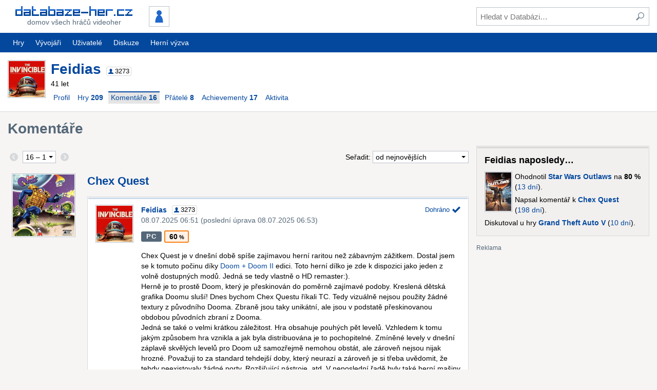

--- FILE ---
content_type: text/html; charset=UTF-8
request_url: https://www.databaze-her.cz/uzivatele/feidias/komentare/
body_size: 25371
content:
<!DOCTYPE html>
<html lang="cs" dir="ltr" class="no-js" data-theme="default">
<head>
<meta charset="utf-8">

<title>Komentáře &ndash; Uživatel Feidias &ndash; Databáze-her.cz</title>

<meta name="description" content="Nejnavštěvovanější česká databáze videoher. PC, hry, diskuze, hodnocení, komentáře, videa, zajímavosti...">
<meta name="viewport" content="width=device-width, initial-scale=1">

<meta name="theme-color" content="#04489e">


<link rel="stylesheet" href="/templates/resources/dist/tinymce.skin.css?_=2.13.1" media="all">
<link rel="stylesheet" href="/templates/resources/dist/main.css?_=2.13.1" media="all">

<link rel="shortcut icon" href="/templates/resources/images/icons/site/favicon.ico">
<link rel="apple-touch-icon" href="/templates/resources/images/icons/site/60.png">
<link rel="apple-touch-icon" sizes="76x76" href="/templates/resources/images/icons/site/76.png">
<link rel="apple-touch-icon" sizes="120x120" href="/templates/resources/images/icons/site/120.png">
<link rel="apple-touch-icon" sizes="152x152" href="/templates/resources/images/icons/site/152.png">

<link rel="search" type="application/opensearchdescription+xml" href="https://www.databaze-her.cz/addons/search/all.xml" title="Databáze-her.cz vyhledávání">

<link rel="alternate" type="application/rss+xml" href="/rss/hry.xml" title="Poslední hry přidané do databáze">
<link rel="alternate" type="application/rss+xml" href="/rss/komentare.xml" title="Poslední komentáře">
<link rel="alternate" type="application/rss+xml" href="/rss/blog.xml" title="Blog">

<script src="/templates/resources/scripts/libraries/modernizr.js?_=2.13.1"></script>
<script src="/min/g=js_core?_=1697454281"></script>
<script src="/min/g=js_matomo?_=1697454281" async></script>

<script>
	(function() {
		var script = document.createElement('script');

		script.setAttribute('src', '//pagead2.googlesyndication.com/pagead/js/adsbygoogle.js');
		script.setAttribute('async', true);

		document.head.appendChild(script);

			})();
</script>


</head>
<body id="dh" data-user-system-name="" data-short-url="http://dbher.cz" data-user-themes='[ "", "" ]'>

<header role="banner">
	<div class="inner">
		<div class="content">
			<div class="content-container -main">
				<div class="content-primary">
					<a id="logo" href="/" class="button minor" tabindex="1">
						<div>
							<img src="/templates/resources/images/logo_3.png" alt="Databáze-her.cz" width="228" height="19">
							<span>Domov všech hráčů videoher</span>
						</div>
					</a>

									<div id="user">
						<a id="user-id" href="/prihlaseni/?page=/uzivatele/feidias/komentare/" class="button" tabindex="1">
							<img src="/obrazky/uz_ikony/0.png" alt="" width="36" height="36" class="framed">
						</a>
					</div>
				
					<a id="show-search" href="#" class="button" title="Hledat" tabindex="1"><span class="icon -svg -search"><img src="/templates/resources/images/icons/search.svg" alt="Hledat"></span></a>
					<a id="show-sidemenu" href="#" class="button" title="Nabídka" tabindex="1"><span class="icon -svg -menu"><img src="/templates/resources/images/icons/menu.svg" alt="Nabídka"></span></a>
				</div>

				<div class="content-secondary">
					<div class="container -valign-center">
						<button id="hide-search" type="button" class="clean low-res-only"><span class="icon -svg -close"><img src="/templates/resources/images/icons/close.svg" alt="×" /></span></button>
						<form id="search" method="get" action="/hledani/">
							<fieldset>
								<input type="text" id="search-term" name="fraze" tabindex="2" placeholder="Hledat v Databázi&hellip;">
								<button type="submit" class="clean" tabindex="3" title="Zahájit hledání"><span class="icon -svg -search"><img src="/templates/resources/images/icons/search.svg" alt="Hledat"></span></button>
							</fieldset>
						</form>
					</div>
				</div>
			</div>
		</div>
	</div>

	<nav id="mainmenu" role="navigation" class="hi-res-only">
	<div class="inner">
		<div class="row">
			<div class="row-left">
				<a href="/hry/?rozsah=1" class="button">Hry</a>
				<a href="/vyvojari/" class="button">Vývojáři</a>
							<a href="/uzivatele/" class="button">Uživatelé</a>
										<a href="/diskuze/" class="button">Diskuze</a>
				<a href="https://www.hernivyzva.cz/" class="button" target="_blank">Herní výzva</a>
						</div>

				</div>
	</div>
</nav>

	<nav id="sidemenu" role="navigation">
	<h3>Nepřihlášený uživatel</h3>

	<ul class="menu static">
		<li><a href="/prihlaseni/?page=/uzivatele/feidias/komentare/">Přihlášení</a></li>
		<li><a href="/registrace/?page=/uzivatele/feidias/komentare/">Registrace</a></li>
	</ul>

	<h3>Databáze</h3>

	<ul class="menu static">
		<li><a href="/hry/?rozsah=1">Hry</a></li>
		<li><a href="/vyvojari/">Vývojáři</a></li>
			<li><a href="/uzivatele/">Uživatelé</a></li>
		<li><a href="/diskuze/">Diskuze</a></li>
		</ul>
</nav>
	<script>
		dh(function() {
			DH.header = new DH.Class.Header();
		});
	</script>
</header>

<div class="message-info inner js-hidden" id="javascript-required">Pro pohodlnější navigaci i přístup k pokročilým funkcím Databáze-her.cz doporučujeme povolit si ve svém prohlížeči JavaScript.</div>


<main role="main">
	<div class="holder">
	<div class="support">
				<ins class="adsbygoogle"
			style="width:160px;height:600px"
			data-ad-client="ca-pub-2974554595617270"
			data-ad-slot="2049574583"></ins>
		<script>(adsbygoogle = window.adsbygoogle || []).push({});</script>
			</div>
</div>

	
	<header id="user-header" class="container -main -primary">
	<div class="inner">
		<div class="content clearfix">
					<div id="user-header-basic">
				<a href="/uzivatele/feidias/">
					<img src="/obrazky/uz_ikony/5214.png?_=1702628035" alt="Feidias" width="70" height="70">
					<h1>Feidias</h1>
				</a>

				<span class="user-info-box" title="uživatel / 3273 bodů"><span class="icon -svg -role -user"><img src="/templates/resources/images/icons/role_user.svg" alt=""></span> <span class="user-points">3273</span></span>
						</div>

			<div id="user-header-info">41 let</div>

			<nav role="navigation" class="js-hi-res-only row -wrap">
				<div class="row-left">
									<a href="/uzivatele/feidias/" class="button">Profil</a>
					<a href="/uzivatele/feidias/hry/" class="button"><span>Hry <b>209</b></span></a> 
					<a href="/uzivatele/feidias/komentare/" class="button -active"><span>Komentáře <b>16</b></span></a> 
					<a href="/uzivatele/feidias/pratele/" id="user-friends-link" class="button"><span>Přátelé <b>8</b></span></a> 
					<a href="/uzivatele/feidias/achievementy/" class="button"><span>Achievementy <b>17</b></span></a> 
									<a href="/uzivatele/feidias/aktivita/" class="button"><span>Aktivita</span></a>
								</div>
						</nav>
		</div>
	</div>

	<script>
		dh(function() {
			var items = '';

			$('#user-header nav .row-left').children('a').not('[rel="home"]').each(function(index, element) {
				var $element = $(element);

				items += '<li><a href="' + $element.attr('href') + '">' + $element.html() + '</a></li>';
			});

			if (document.getElementById('user-header-options')) {
				$('#user-header-options').children('a').each(function(index, element) {
					var $element = $(element),
						href = $element.attr('href');

					items += '<li' + (index === 0 ? ' class="separated"' : '') + '>';
					items += href ? '<a href="' + href + '">' + $element.html() + '</a>' : '<span>' + $element.html() + '</span>';
					items += '</li>';
				});
			}

			DH.header.sideMenu.addGroup(undefined, $(items), 'Uživatel ' + $('#user-header h1').text());

			var $platforms = $('#user-header .platforms'),
				$platformsHidden = $platforms.children('.platform.js-hidden');

			if ($platformsHidden.length) {
				var $platformsShowAll = $platforms.find('button.platform');

				$platformsShowAll.on('click', function(event) {
					event.preventDefault();

					$platformsHidden.removeClass('js-hidden');
					$platformsShowAll.addClass('js-hidden');
				});
			}

					new DH.Class.ContextMenu('#user-header .platforms', 'a.platform', [
				{
					title: 'Zobrazit všechny hry pro tuto platformu',
					url: function() {
						return '/hry/?platforma=' + this.$target.data('system-name') + '&hodnoceni=2&razeni=nazev';
					}
				},
				{
					title: 'Přejít na profil platformy'
				}
			]);
				});
	</script>
</header>
<div class="inner">
	<div class="content">
		<header class="header">
			<h1>Komentáře</h1>

				</header>

		<div class="content-container -main">
			<div class="content-primary">
							<div class="pagination -sticky">
	<div class="row -wrap">
			<form method="get" action="" class="row-left">
			<div class="row">
							<span class="clean">
					<span class="icon -svg -pagination -inactive"><img src="/templates/resources/images/icons/pagination_prev.svg" alt="&lt;"></span>
				</span>
			
				<select class="pagination-select" name="stranka">
													<option value="1" selected>16 &ndash; 1</option>
								</select>

							<input type="hidden" name="razeni" value="0">
							<input type="submit" value="OK" class="pagination-submit js-hidden">

							<span class="clean">
					<span class="icon -svg -pagination -inactive"><img src="/templates/resources/images/icons/pagination_next.svg" alt="&gt;"></span>
				</span>
						</div>
		</form>

		<script>
			dh(function() {
				$('.pagination-select').on('change', function() {
					$(this.form).trigger('submit');
				});

									new DH.Class.StickyElement(document.querySelector('.pagination'));
							});
		</script>
	
	<div class="row-right"><form method="get" action="/uzivatele/feidias/komentare/" id="comments-sorting">
	<fieldset>
		<label>Seřadit: 
			<select name="razeni">
				<option value="0" selected>od nejnovějších</option>
				<option value="1">dle hodnocení komentářů</option>			
				<option value="2">dle hodnocení hry</option>
			</select></label>
		<input type="submit" value="OK" class="js-hidden">
	</fieldset>

	<script>
		document.getElementById('comments-sorting').razeni.onchange = function() {
			this.form.submit();
		};
	</script>
</form></div>	</div>
</div>
				<div id="user-comments">
					<div class="content-container -inner -wide">
	<section class="content-primary">
			<h2><a href="/hry/chex-quest/">Chex Quest</a></h2>
	
		<article id="k_36013" class="post -comment user-feidias" data-id="k_36013" data-order="16">
	<div class="post-meta -with-secondary">
		<div class="post-author">
			<a href="/uzivatele/feidias/"><img src="/obrazky/uz_ikony/5214.png?_=1702628035" alt="Feidias" class="post-author-avatar" width="70" height="70"><b>Feidias</b></a>

			<span class="user-info-box" title="uživatel / 3273 bodů"><span class="icon -svg -role -user"><img src="/templates/resources/images/icons/role_user.svg" alt=""></span> <span class="user-points">3273</span></span>		</div>

		<div class="post-date"><a href="/k36013" title="Odkaz na komentář" class="minor permalink"><time datetime="2025-07-08T06:51">08.07.2025 06:51</time> <time datetime="2025-07-08T06:53">(poslední úprava 08.07.2025 06:53)</time></a></div>

		<div class="post-meta-secondary row -right">
						<span class="post-meta-finished">Dohráno<span class="icon -svg -finished" title="Dohráno"><img src="/templates/resources/images/icons/finished.svg" alt=""></span></span>		</div>
	</div>

	<div class="post-body">
		<ul class="platforms -ratings">
					<li title="PC">
				<span class="platform">PC</span>
				<b class="rating l-3" title="Uživatelovo hodnocení">60</b>
			</li>
				</ul>

		<div class="article-text">Chex Quest je v dnešní době spíše zajímavou herní raritou než zábavným zážitkem. Dostal jsem se k tomuto počinu díky <a href="/hry/doom--doom-ii/">Doom + Doom II</a> edici. Toto herní dílko je zde k dispozici jako jeden z volně dostupných modů. Jedná se tedy vlastně o HD remaster:).<br>Herně je to prostě Doom, který je přeskinován do poměrně zajímavé podoby. Kreslená dětská grafika Doomu sluší! Dnes bychom Chex Questu říkali TC. Tedy vizuálně nejsou použity žádné textury z původního Dooma. Zbraně jsou taky unikátní, ale jsou v podstatě přeskinovanou obdobou původních zbraní z Dooma.<br>Jedná se také o velmi krátkou záležitost. Hra obsahuje pouhých pět levelů. Vzhledem k tomu jakým způsobem hra vznikla a jak byla distribuována je to pochopitelné. Zmíněné levely v dnešní záplavě skvělých levelů pro Doom už samozřejmě nemohou obstát, ale zároveň nejsou nijak hrozné. Považuji to za standard tehdejší doby, který neurazí a zároveň je si třeba uvědomit, že tehdy neexistovaly žádné porty. Rozšiřující nástroje, atd. V neposlední řadě byly také herní mašiny na úplně jiné úrovní, a toto bylo nejspíše myšleno pro tehdejší low end mašiny dětí papajících cereálie.<br>Inu, tento počin nepotřebuje sáhodlouhý popis. Chex Quest je snadno dostupný v mod galerii <a href="/hry/doom--doom-ii/">Doom + Doom II</a>, a tedy pokud někoho zajímá raritní kousek z dávné historie a vlastníte zmíněnou edici, pak doporučuji alespoň zkusit. Pokud máte chuť na něco náročnějšího raději sáhněte po něčem jiném.</div>

			<div class="comment-pros-cons">
			<p><strong>Pro:</strong> Kresléná dětská grafika Doomu sluší! Nenáročná jednohubka.</p>			<p><strong>Proti:</strong> V dnešní době už oproti konkurenci herních titulů přiliš nemá co nabídnout. Zajímavé pouze jako herní rarita.</p>		</div>
		</div>

	<div class="post-options row">
	<div class="row-right">
						<span class="item-rating -positive" title="Celkové hodnocení komentáře">
				+8
			</span>
			
	
	
		</div>
</div>
</article>	</section>

	<div class="content-secondary">
		<div>
			<a href="/hry/chex-quest/" class="game-cover">
				<img src="/obrazky/hry_krabice/7019.png" alt="" width="120">
			</a>
		</div>
	</div>
</div>
<div class="content-container -inner -wide">
	<section class="content-primary">
			<h2><a href="/hry/command-and-conquer-yuris-revenge/">Command & Conquer: Yuri's Revenge</a></h2>
	
		<article id="k_35851" class="post -comment user-feidias" data-id="k_35851" data-order="15">
	<div class="post-meta -with-secondary">
		<div class="post-author">
			<a href="/uzivatele/feidias/"><img src="/obrazky/uz_ikony/5214.png?_=1702628035" alt="Feidias" class="post-author-avatar" width="70" height="70"><b>Feidias</b></a>

			<span class="user-info-box" title="uživatel / 3273 bodů"><span class="icon -svg -role -user"><img src="/templates/resources/images/icons/role_user.svg" alt=""></span> <span class="user-points">3273</span></span>		</div>

		<div class="post-date"><a href="/k35851" title="Odkaz na komentář" class="minor permalink"><time datetime="2025-05-20T12:13">20.05.2025 12:13</time></a></div>

		<div class="post-meta-secondary row -right">
						<span class="post-meta-finished">Dohráno<span class="icon -svg -finished" title="Dohráno"><img src="/templates/resources/images/icons/finished.svg" alt=""></span></span>		</div>
	</div>

	<div class="post-body">
		<ul class="platforms -ratings">
					<li title="PC">
				<span class="platform">PC</span>
				<b class="rating l-5" title="Uživatelovo hodnocení">80</b>
			</li>
				</ul>

		<div class="article-text">Po dohrání Red Alert 2 přišel na řadu i Yuri´s Revenge. Opět jsem zvolil Allies a k mému překvapení proti mě stála v podstatě nová frakce "Jurášů". Čekal jsem pouze sověty s novými jednotkami. Tedy je vidět, že od dob datadisků k první dvojici dílu se dost změnilo. V prvním případě musel postačit pouze set nových misí a u Red Alert v případě Aftermath i pár nových jednotek. Nikoliv však video sekvence, apod.<br>Hrálo se to velmi dobře ačkoliv to bylo až příliš rychlé. Užil jsem si zejména poslední dvě mise, tedy London, kde je potřeba co nejrychleji postavit bázi a pak se ubránit hordám Yuriho armády. Poté přišla Antarktida, která chytře nabídla kombinaci Sovětských i Allies forces. Velmi jsem si užil. Takto bych si představoval všechny mise datadisku.<br>Nové jednotky jsou super (zejémna obrovský kanón za Allies) a Yuriho frakce je též velmi dobře udělána. Hlavně ty všemožné "mind control" jednotky. <br>Takže takto jenom v krátkosti. Jde v podstatě o komentář pouze ke kampani za Allies. Uvidíme kdy se k této expanzi vrátím a dokončím i v druhé variantě. To co jsem hrál ale můžu určitě doporučit!</div>

		</div>

	<div class="post-options row">
	<div class="row-right">
						<span class="item-rating -positive" title="Celkové hodnocení komentáře">
				+7
			</span>
			
	
	
		</div>
</div>
</article>	</section>

	<div class="content-secondary">
		<div>
			<a href="/hry/command-and-conquer-yuris-revenge/" class="game-cover">
				<img src="/obrazky/hry_krabice/589.png" alt="" width="120">
			</a>
		</div>
	</div>
</div>
<div class="content-container -inner -wide">
	<section class="content-primary">
			<h2><a href="/hry/command-and-conquer-red-alert-2/">Command & Conquer: Red Alert 2</a></h2>
	
		<article id="k_35844" class="post -comment user-feidias" data-id="k_35844" data-order="14">
	<div class="post-meta -with-secondary">
		<div class="post-author">
			<a href="/uzivatele/feidias/"><img src="/obrazky/uz_ikony/5214.png?_=1702628035" alt="Feidias" class="post-author-avatar" width="70" height="70"><b>Feidias</b></a>

			<span class="user-info-box" title="uživatel / 3273 bodů"><span class="icon -svg -role -user"><img src="/templates/resources/images/icons/role_user.svg" alt=""></span> <span class="user-points">3273</span></span>		</div>

		<div class="post-date"><a href="/k35844" title="Odkaz na komentář" class="minor permalink"><time datetime="2025-05-18T18:01">18.05.2025 18:01</time></a></div>

		<div class="post-meta-secondary row -right">
						<span class="post-meta-finished">Dohráno<span class="icon -svg -finished" title="Dohráno"><img src="/templates/resources/images/icons/finished.svg" alt=""></span></span>		</div>
	</div>

	<div class="post-body">
		<ul class="platforms -ratings">
					<li title="PC">
				<span class="platform">PC</span>
				<b class="rating l-5" title="Uživatelovo hodnocení">80</b>
			</li>
				</ul>

		<div class="article-text">Humbuk okolo Tempest Rising ve mě probudil touhu zarát si nějakou RTS a vzhledem k tomu, že co se týče série C&amp;C jsem krom Uprising a Tiberian Sun žádné další díly krom dvojice původních nehrál byla ultimátní kolekce C&amp;C jasnou volbou. To jsem ještě netušil jak mě hraní RTS znovu chytne. Ono když řada klasik ke kterým jsem se od roku třeba 1997 nikdy nedostal (případně k jejich pokračováním, či expanzím) je za pár babek, tak se dobře nakupuje:). Pár dalších mám vyhlédnutých (KKND, Imperium Galactica, Total Annihilation).  <br>Nicméně k tématu! Red Alert 2 jsem dohrál pouze za allies, a tak vlastně nevím jestli se tohle smí a hru jsem dohrál? Hele šly na konci titulky jo… Musím říct, že mě až překvapilo jak Red Alert 2 po letech stále dokáže bavit! Céčková produkce, kde jsou ve video sekvencích spíše neznámí herci krom Kari Wuhrer, kterou znám díky sliders baví!:) Mise jsou akční. Mnohdy tedy až příliš krátké a jednoduché, ale úderné! Na těžší obtížnost tak potrápí možná snad jen poslední dvojice misí, které mají malinko vyšší obtížnost. Neskutečně jsem se například obával atomovky a když jí na mě poprvé zhodili, tak jsem chvíli čuměl jestli to jako bylo všechno LOL. <br>Užíval jsem si jiné časové období, šílené jednotky i celkovou stylizaci hry (boží je vzducholoď!). U současné sci-fi scény aby člověk pohledal seriál, nebo film, který se nebere tolik vážně prostě není to “psycho-masakr”:). Světlou výjimkou je Star Trek Strange New Worlds (já vím i ten má občas temnější díly). Tedy, je to celé celkem osvěžující! Hratelnost je klasická, tak jak si jí pamatuju z prvního dílu u kterého jsem až nyní zjistil, že se mu říká “Tiberian Dawn”:). Snad jen ruda se obnovuje rychleji se mi zdá a obecně je množství všeho na mapě o něco větší! Což, lze asi u pokračování očekávat. <br>Inu, jedu dál a každému můžu doporučit. Dá se v pohodě spustit na Win 11. Bohužel max. rozlišení nedovoluje široký monitor, a tak by si tento starší kousek remaster rozhodně zasloužil. Je vlastně skoro divné, že ho ještě nemá! (já bych si ho určitě koupil). Tak a teď jenom co si mám z těch všech dílu a expanzí vybrat dál:).</div>

		</div>

	<div class="post-options row">
	<div class="row-right">
						<span class="item-rating -positive" title="Celkové hodnocení komentáře">
				+11
			</span>
			
	
	
		</div>
</div>
</article>	</section>

	<div class="content-secondary">
		<div>
			<a href="/hry/command-and-conquer-red-alert-2/" class="game-cover">
				<img src="/obrazky/hry_krabice/587.png" alt="" width="120">
			</a>
		</div>
	</div>
</div>
<div class="content-container -inner -wide">
	<section class="content-primary">
			<h2><a href="/hry/doom--doom-ii/">DOOM + DOOM II</a></h2>
	
		<article id="k_35310" class="post -comment user-feidias" data-id="k_35310" data-order="13">
	<div class="post-meta -with-secondary">
		<div class="post-author">
			<a href="/uzivatele/feidias/"><img src="/obrazky/uz_ikony/5214.png?_=1702628035" alt="Feidias" class="post-author-avatar" width="70" height="70"><b>Feidias</b></a>

			<span class="user-info-box" title="uživatel / 3273 bodů"><span class="icon -svg -role -user"><img src="/templates/resources/images/icons/role_user.svg" alt=""></span> <span class="user-points">3273</span></span>		</div>

		<div class="post-date"><a href="/k35310" title="Odkaz na komentář" class="minor permalink"><time datetime="2025-01-10T17:21">10.01.2025 17:21</time> <time datetime="2025-06-17T22:43">(poslední úprava 17.06.2025 22:43)</time></a></div>

		<div class="post-meta-secondary row -right">
								</div>
	</div>

	<div class="post-body">
		<ul class="platforms -ratings">
					<li title="PC">
				<span class="platform">PC</span>
				<b class="rating l-5" title="Uživatelovo hodnocení">100</b>
			</li>
				</ul>

		<div class="article-text">V době vydání legendární dvojice her jsem byl fandou spíše o malinko mladšího Duke Nukem 3D. Oba Doomy jsem tehdy dohrál a navrátil se k nim před zhruba dvěma lety v rámci edice Doom 3 BFG.<br>Do té doby jsem nehrál žádné další expanze, mody, či totální konverze.<br><br>Právě bohatá historie moddingu, která leckdy vedla i k samostatným titulům na ID tech enginu, nebo prostě Doom enginu a jeho vylepšeních mě lákala nejvíce. <br>Díky remasteru Doom + Doom II mi toto bylo nenásilnou formou umožněno.<br>Otevřely se mi tak dveře do historie expanzí této legendární dvojice her ať už oficiálních, či neoficiálních. Do neuvěřitelně rozsáhlé a nesmírně zajímavé historie moddingu původní dvojice legendárních her a v neposlední řadě taky k raritním hrám, které byly na ID tech I enginu postaveny.<br>Vše výše zmíněné je totiž možné bezplatně a zároveň velmi snadno stahovat v "galerii modů" jež tato edice obsahuje. Rozehrál jsem jich požehnaně a různě se k nim vracím.<br>Je totiž velmi snadné mezi mody přeskakovat. Prostě nahrajeme pozici z nainstalovaného modu a v řádu vteřin hrajeme. Naprosto odpadá řešení kompatibility jednotlivých modů a jejich mnohdy složitá instalace. Hraji tedy způsobem, že dám jeden level od jednoho a druhý od druhého modu. Velmi často hráči zmiňují nešikovné ovládání galerie modů, ale výše zmíněné je pro mě osobně mnohem důležitější. Troufnu si tvrdit, že jsem lépe zpracovaný přístup k modům ve hře dosud neviděl.<br>GOG už mi hlásí 37 odehraných hodin. Přičemž kompletně jsem dohrál pouze první sharewarovou epizodu a Legacy of Růst a neznámou hru Hacx, která je technicky vzato expanzí k Doomu II.<br><br>Legacy of Rust je za mě skvělým rozšířením. Jsem fanouškem sci-fi, takže se mi nejvíce líbily úroveň s přehradou a předposlední úrověn v druhé epizodě, kde se na hráčě valí hordy nepřátel v prostředí připomínájícím spíše Ion Fury, nebo Quake. Úrovně vzdávají hold přesně tomu, čím Doom je. Tedy rychlou akcí. Když si člověk zahraje třeba Rage, tak pochopí včem kouzlo původních Doomů tkví.<br>Nové zbraně a nepřátelé jsou zpracovány velmi citlivě aby stylově do Dooma zapadly. Těším se na nové levely od komunity, které budou využívat novinek, které Kex engine přináší. Myslím si, že prostoř pro řádění tu je.<br><br>Co řící závěrem: tato edice přináši skvělý způsob jak si dnes zahrát tuto naprosto přelomouvou klasiku. K tomu nabízí neskutečné množství obsahu, který nabídne málokterá hra! Naprosto po právu si zaslouží plné hodnocení.<br><br>Kompletní komentář v profilu samotné "hry" Hacx.<br><br>Momentálně rozehráno:<br><br>Hell to Pay<br>Harmony<br>Scientist<br>TNT Evilution<br>Chex Quest<br>Auger Zenith<br>Freedoom</div>

			<div class="comment-pros-cons">
			<p><strong>Pro:</strong> Legendarní klasický Doom v maximalistické verzi.</p>					</div>
		</div>

	<div class="post-options row">
	<div class="row-right">
						<span class="item-rating -positive" title="Celkové hodnocení komentáře">
				+8
			</span>
			
	
	
		</div>
</div>
</article>	</section>

	<div class="content-secondary">
		<div>
			<a href="/hry/doom--doom-ii/" class="game-cover">
				<img src="/obrazky/hry_krabice/26367.png" alt="" width="120">
			</a>
		</div>
	</div>
</div>
<div class="content-container -inner -wide">
	<section class="content-primary">
			<h2><a href="/hry/hacx/">Hacx</a></h2>
	
		<article id="k_35309" class="post -comment user-feidias" data-id="k_35309" data-order="12">
	<div class="post-meta -with-secondary">
		<div class="post-author">
			<a href="/uzivatele/feidias/"><img src="/obrazky/uz_ikony/5214.png?_=1702628035" alt="Feidias" class="post-author-avatar" width="70" height="70"><b>Feidias</b></a>

			<span class="user-info-box" title="uživatel / 3273 bodů"><span class="icon -svg -role -user"><img src="/templates/resources/images/icons/role_user.svg" alt=""></span> <span class="user-points">3273</span></span>		</div>

		<div class="post-date"><a href="/k35309" title="Odkaz na komentář" class="minor permalink"><time datetime="2025-01-10T17:20">10.01.2025 17:20</time> <time datetime="2025-01-14T21:45">(poslední úprava 14.01.2025 21:45)</time></a></div>

		<div class="post-meta-secondary row -right">
						<span class="post-meta-finished">Dohráno<span class="icon -svg -finished" title="Dohráno"><img src="/templates/resources/images/icons/finished.svg" alt=""></span></span>		</div>
	</div>

	<div class="post-body">
		<ul class="platforms -ratings">
					<li title="PC">
				<span class="platform">PC</span>
				<b class="rating l-4" title="Uživatelovo hodnocení">70</b>
			</li>
				</ul>

		<div class="article-text">Díky remasteru Doom + Doom II se mi nenásilnou formou otevřely dveře nejen do historie všech možných expanzí této legendární dvojice her a do historie moddingu, ale taky k raritním hrám, které byly na ID tech I enginu postaveny. Hacx je technicky vzato expanzí k Doomu II. Internet mi prozradil, že jej původně vyžadoval. Byl však zamýšlen jako samostatná hra a byl uvolněn jako freeware. Je tedy možné jej stáhnout v mod galeri zmíněného remasteru. No slovo hra bych možná dal do uvozovek, protože je to vlastně přeskinnovaný Doom II a připomíná spíš prastarý placený mod. Některé pozdější mody jsou tedy vlastně více samostatnými hrami postavenými na ID Tech 1 enginu než toto. Tolik k technické stránce hry:). Vůbec jsem netušil, že existuje takováto Cyberpunková rarita a já mám Cyberpunk velmi rád:). <br><br>V první řadě bych rád vyzdvihnul různorodost levelů. Některé levely se samozřejmě podobají, ale obecně se dá říci, že každý level má nějaký nápad a prostředí je velmi pestré počínaje městem s korporátními budovami, které by u takovéto žánrovky člověk předpokládal. Méně by už ale čekal Japano Samurai prostředí ala Shadow Warrior, skoro Egyptské pyramidy, apod. Hra mi volbou prostředí připomínala spíše hry postavené na build enginu a já hry postavené na build enginu rád:) Samostatnou kapitolu představují levely odehrávající se ve zdrojovém kódu počítače. No myslím, že je celkem dobře vystihnuly dva předchozí komentáře k této hře. Inu, je to haluz snad vyjma posledního levelu, který ještě docela ujde a je spíše tradiční procházkou s nepřáteli a hromadu switchů. Levely jsou obecně celkem snadné kromě levelu 12, který mě dost potrápil. Občas hra ráda prodlužuje herní dobou neviditelnými dveřmi, nebo ne zrovna snadno naleznutelným switchem nicméně skutečně extrémní je v tomto právě level 12 a přiznám se, že jsem se třikrát díval na Youtube jak jít dál. V podstatě jsem na to přišel sám, ale ono místo, kde sjížděly za sebou plošiny s texturou která byla černočerná vyústily v to, že jsem po dvaceti letech zadal IDCLIP a prošel zdí jinak bych z toho asi dostal epileptický záchvat. Paradoxní je, že tento level je jinak ale nejrozsáhlejší a patří mezi jeden z nejzajímavějších. Jen místy působí jako beta verze. <br><br>Zbraně kopírují ty z Dooma. Přesto jsou fajn a asi nemá cenu se k nim příliš vyjadřovat. Už zde bylo popsáno trefně. Ano UZI mě též bavila:). Nepřátele jsou taky re-skin, ale jsou taky fajn. Celkem pestrá paleta Cyborgů, robotů a “sexy” robotů (vampíru) v bikinách. Zajímavé je, že tu není žádný boss fight. Nevím jestli autoři nestihli udělat, nebo proč, ale boss tu není žádný. <br><br>Suma sumárum jsem Hacx projel s chutí. Mám pro takové rarity slabost a i takováhle vyloženě vykopávka mě dokáže bavit. Pokud to tak máte stejně tak nemohu jinak než doporučit!</div>

			<div class="comment-pros-cons">
			<p><strong>Pro:</strong> Pestrost levelů</p>			<p><strong>Proti:</strong> Hra místy působí trochu nedodělaně</p>		</div>
		</div>

	<div class="post-options row">
	<div class="row-right">
						<span class="item-rating -positive" title="Celkové hodnocení komentáře">
				+3
			</span>
			
	
	
		</div>
</div>
</article>	</section>

	<div class="content-secondary">
		<div>
			<a href="/hry/hacx/" class="game-cover">
				<img src="/obrazky/hry_krabice/7065.png" alt="" width="120">
			</a>
		</div>
	</div>
</div>
<div class="content-container -inner -wide">
	<section class="content-primary">
			<h2><a href="/hry/fallout-london/">Fallout: London</a></h2>
	
		<article id="k_34574" class="post -comment user-feidias" data-id="k_34574" data-order="11">
	<div class="post-meta -with-secondary">
		<div class="post-author">
			<a href="/uzivatele/feidias/"><img src="/obrazky/uz_ikony/5214.png?_=1702628035" alt="Feidias" class="post-author-avatar" width="70" height="70"><b>Feidias</b></a>

			<span class="user-info-box" title="uživatel / 3273 bodů"><span class="icon -svg -role -user"><img src="/templates/resources/images/icons/role_user.svg" alt=""></span> <span class="user-points">3273</span></span>		</div>

		<div class="post-date"><a href="/k34574" title="Odkaz na komentář" class="minor permalink"><time datetime="2024-10-09T16:00">09.10.2024 16:00</time> <time datetime="2024-10-24T16:24">(poslední úprava 24.10.2024 16:24)</time></a></div>

		<div class="post-meta-secondary row -right">
								</div>
	</div>

	<div class="post-body">
		<ul class="platforms -ratings">
					<li title="PC">
				<span class="platform">PC</span>
				<b class="rating l-5" title="Uživatelovo hodnocení">85</b>
			</li>
				</ul>

		<div class="article-text">Nemám ve zvyku psát komentáře ještě ve chvíli kdy jsem hru nedohrál. Nicméně Fallout London je velmi rozsáhle dílo, které neplánuji přestat hrát a tak zde budu postupně editovat svůj komentář o další poznatky. 22 hodin už je myslím slušná doba strávená ve hře jde mi nyní o to nasdílet své nadšení:). <br>Fallout London mě po jen částečně zdařilém Fallout Frontier velmi mile překvapil. Kladně hodnotím už samotnou instalaci hry, která je naprosto bezproblémová. Hru jsem si pořídil na GOG a London se prostě instaluje jedním klikem jako “datadisk”. Jedná se o totální konverzi, tedy po instalaci nelze hrát původní Fallout 4 na kterém je tato fanouškovská hra postavená. <br>Pro modding first person Falloutů představuje London dle mého názoru naprostý milník a ukazuje možnosti a schopnosti současných modderů. Zárovně samozřejmě jejich lásku k materiálu. Team muflon pochopitelně vymyslel nové frakce (NCR by se do Londýna asi příliš nehodila a Legie taky ne). Všechny výborně zapadají do světa Falloutu, což ve Falloutí modderské scéně rozhodně není standard. Ano, řada z nich je ujeta a je to takvé “fantasy post-apo” nicméně to je i samotný Fallout, že? S tím souvisí i ztvárnění samotného Londýna v alternativní post-apo budoucnosti. Jednou větou: za mě je skvělé! Zatím jsem nenarazil na nic co by bilo do očí a nepatřilo do hry. Ať už se jedná o zbroje, zbraně, auta, budovy, potvory a lidi, prostě všechno. V tomto ohledu je to za mě dokonce nejlepší díl celé serié a myslím tím i první dva díly. Nemyslím teď přímo vkusem, tam je stále asi nejlepší původní a jediný originál, ale spíše zpracováním zdevastované metropole. Dosud to takto komplexně žádný díl nedokázal. Ani D. C. ani Boston a New Vegas nebo 76 už vůbec ne. Neuvěřitelně propracované jsou samostatné čtvrti. Ve Westminsteru, kde za zdí žijí bohatí trochu jako v New Vegas jsou fungující auta. Ne, že by jezdily. To limity enginu nedovolují, ale nejsou to vraky. Přirovnal bych to třeba k sérii Deus Ex, nebo Robocop: Rogue City. Takových fungujích “měst”, nebo přesněji čtvrtí je tu hned několik a jsou velmi rozsáhle. Vstupuje se do nich načítací obrazovkou. Na něco takového už docela dlouho čekám a je to moje největší výtka Bethesda příspěvkům do série. Nicméně platí to i pro New Vegas a snad kromě Cyberpunku už ani nic podobného neexistuje. Což, je na “mod” za mě neskutečné! Najdeme tu i několik unikátních zbraní. Skvělá je laser puška která střílí výboje co odmrští nepřátele do dalí. Je to fakt pr***. <br>Příběh je celkem průměrný, ale je minimálně srovnatelný s oficiálními hrami. Dialogy jsou ok, dabing je ok. Něky lepší, jindy horší, ale celkově v pohodě. Co se rozhodnutí týče. Zatím jich nebylo moc a byly spíše povrchní. V tomto ohledu zůstává New Vegas stále nejlepší hrou v sérii. Nechce se mi tu příliš rozebírat. Tady prostě koho tohle může zajímat ať si zahraje sám:). <br>Gameplay je hodně podobný Falloutu 4, ale pouze na lehkou obtížnost. Pokud chcete hru hrát na střední obtížnost, pak se hra začne chovat spíše jako Prey, tedy málo munice, nepřátele silní a tedy vždy zvažujete jestli má cenu jít do boje. Popravdě nemám toto zatím otestováno natolik abych se k tomu mohl sáhodlouze vyjadřovat. Snad bude někdy čas a chuť doplnit. <br>Na internetu se vede diskuze o technické stránce Fallout London. Moje zkušenost po patchi 1.1 je 0 crashes. Jen při spouštění bylo potřeba párkrát shodit černé okno a spustit znovu. Polovinu herní doby jsem "testoval" na ROG Ally.<br>London nastavil laťku velmi vysoko. Jedná se o nejlepší “mod” co jsem kdy hrál. Možná snad Autumn Leaves je o něco lepší, ale to je nesrovnatelné rozsahem a prostě vůbec:). Doporučuji všem co takové hry baví!<br><br>Další Postřehy:<br><br>Ve čtvrti Westminster se lze přepravovat fungujícím metrem.<br>Narazil jsem na dva bugy se zavřenými dvěrmi, které zabraňovaly dokončení hlavního questu. Lze obejít pomocí consoled command: unlock<br>Autoři do hry zahrnuli ganz typisch anglický humor.</div>

			<div class="comment-pros-cons">
			<p><strong>Pro:</strong> Úžasně zpracovaný Londýn, působí jako oficiální a velmi podařený díl.</p>			<p><strong>Proti:</strong> Možná dabing v některých momentech, jinak by to byly spíše drobnosti.</p>		</div>
		</div>

	<div class="post-options row">
	<div class="row-right">
						<span class="item-rating -positive" title="Celkové hodnocení komentáře">
				+14
			</span>
			
	
	
		</div>
</div>
</article>	</section>

	<div class="content-secondary">
		<div>
			<a href="/hry/fallout-london/" class="game-cover">
				<img src="/obrazky/hry_krabice/26270.png" alt="" width="120">
			</a>
		</div>
	</div>
</div>
<div class="content-container -inner -wide">
	<section class="content-primary">
			<h2><a href="/hry/rage-2/">Rage 2</a></h2>
	
		<article id="k_34513" class="post -comment user-feidias" data-id="k_34513" data-order="10">
	<div class="post-meta -with-secondary">
		<div class="post-author">
			<a href="/uzivatele/feidias/"><img src="/obrazky/uz_ikony/5214.png?_=1702628035" alt="Feidias" class="post-author-avatar" width="70" height="70"><b>Feidias</b></a>

			<span class="user-info-box" title="uživatel / 3273 bodů"><span class="icon -svg -role -user"><img src="/templates/resources/images/icons/role_user.svg" alt=""></span> <span class="user-points">3273</span></span>		</div>

		<div class="post-date"><a href="/k34513" title="Odkaz na komentář" class="minor permalink"><time datetime="2024-09-25T11:03">25.09.2024 11:03</time></a></div>

		<div class="post-meta-secondary row -right">
						<span class="post-meta-finished">Dohráno<span class="icon -svg -finished" title="Dohráno"><img src="/templates/resources/images/icons/finished.svg" alt=""></span></span>		</div>
	</div>

	<div class="post-body">
		<ul class="platforms -ratings">
					<li title="PlayStation 4">
				<span class="platform">PS4</span>
				<b class="rating l-4" title="Uživatelovo hodnocení">70</b>
			</li>
				</ul>

		<div class="article-text">Tento komentář píšu s odstupem času. Rage 2 jsem dohrál před rokem a nyní se pustil do prvního dílu. Při této příležitosti napravuji tento rest. <br>Rage 2 se dostalo velmi vlažného přijetí. Nepředstavuje přelom jak po technologické stránce, tak ani po stránce herní. Neznamená to však, že by se jednalo o špatnou hru. <br>ID software se tentokrát spojil s Avalanche, kteří mají technologii na obrovité otevřené světy. Nutno říci, že svět je oproti prvnímu dílu skutečně rozsáhlý a lokací které lze vystřílet je tu značné množství. Vše ozvláštňuje několik různorodých biomů abychom se pořád nepochybovali jen v poušti. Bohužel však po cca 10 hodinách hraní nastává moment kdy to vše začne být dost repetitivní býť jsou lokace pěkně udělané a aby to nebylo úplně stejné tak dle ikonky poznáme o jakou výzvu se jedná. Jednou je třeba zničit mutanti hnízdo. Podruhé věž Autority, atd. Po akci jsem vždy i hledal veškerý loot na místě abych měl odfajfkovano. Není to úplně výtka. Koneckonců Doom levely jsou v jistém smyslu taky pořád stejné. Obecně jsem jel velmi completionist stylem abych měl na mapě hotové všechno, což se mi asi na dvě výjimky podařilo.  <br>Co mi na Rage 2 maximálně sedlo je old School rychlý gameplay. To IMHO to co v kombinaci s výše zmíněným činí Rage 2 nadprůměrný a je IMHO lepší než v jedničce. Někdy bych rád napsal komentář i k ní. Dost mě bavilo vyhledávat archy a osvojovat si nové dovednost, zbraně, atd. Poté jsem si vychutnával různá komba:). Rage 2 ve mě znovu probudil touhu vrátit se k retro shooterum jak se jim dnes říká. Najdeme tu i řadu vozidel. Lze jezdit závody a je to vlastně trochu takové malé GTA nebo Red Faction Guerrila. Závody mě ale moc nebaví, tak o tom se tu teď moc rozepisovat nebudu. <br>Příběh je v podstatě doplňkem této hry podobně jako v sérii Just Cause. Tím je tedy oproti jedničce horší. Rozhodně bych tuto hru nehrál kvůli příběhu. Onen rozlehlý open world je sice krásný, ale není oproti jedničce příliš detailní. Mimo lokace v pustině vlastně kromě krásných hor,  skalisek a skalisek nic není. Dobře, je to trochu nadsázka ale v podstatě je to pravda. Inu větší je logicky je logicky méně detailní (nechápu jak modeři v pár lidech zvládli udělat Fallout London). <br>Sečteno a podtrženo: doporučuji zejména těm co mají rádi ID rychlou akci, open worldy a stylové sci-fi postapo. Naopak nedoporučuji někomu kdo by očekával komplexnost Cyberpu ku nebo Falloutů.</div>

			<div class="comment-pros-cons">
			<p><strong>Pro:</strong> Krásný open world, rychlý retro gunplay, podařené ability</p>			<p><strong>Proti:</strong> Průměrný příběh, méně detailní svět.</p>		</div>
		</div>

	<div class="post-options row">
	<div class="row-right">
						<span class="item-rating -positive" title="Celkové hodnocení komentáře">
				+17
			</span>
			
	
	
		</div>
</div>
</article>	</section>

	<div class="content-secondary">
		<div>
			<a href="/hry/rage-2/" class="game-cover">
				<img src="/obrazky/hry_krabice/16106.png" alt="" width="120">
			</a>
		</div>
	</div>
</div>
<div class="content-container -inner -wide">
	<section class="content-primary">
			<h2><a href="/hry/nobody-wants-to-die/">Nobody Wants to Die</a></h2>
	
		<article id="k_34420" class="post -comment user-feidias" data-id="k_34420" data-order="9">
	<div class="post-meta -with-secondary">
		<div class="post-author">
			<a href="/uzivatele/feidias/"><img src="/obrazky/uz_ikony/5214.png?_=1702628035" alt="Feidias" class="post-author-avatar" width="70" height="70"><b>Feidias</b></a>

			<span class="user-info-box" title="uživatel / 3273 bodů"><span class="icon -svg -role -user"><img src="/templates/resources/images/icons/role_user.svg" alt=""></span> <span class="user-points">3273</span></span>		</div>

		<div class="post-date"><a href="/k34420" title="Odkaz na komentář" class="minor permalink"><time datetime="2024-09-06T22:32">06.09.2024 22:32</time></a></div>

		<div class="post-meta-secondary row -right">
						<span class="post-meta-finished">Dohráno<span class="icon -svg -finished" title="Dohráno"><img src="/templates/resources/images/icons/finished.svg" alt=""></span></span>		</div>
	</div>

	<div class="post-body">
		<ul class="platforms -ratings">
					<li title="Xbox Series X/S">
				<span class="platform">XboxX/S</span>
				<b class="rating l-4" title="Uživatelovo hodnocení">75</b>
			</li>
				</ul>

		<div class="article-text">Bude dobré hned na úvod uvést, že mi celý tento herní zážitek zabral pouhých 4:41 minut (meřidlem series s). Též bude dobré hned vyjasnit o jakou hru se jedná. Jde z 80% o interaktivní film byť nějaké herní mechaniky má, není to rozhodně nějaká tuhá výzva a vše lze poměrně rychle rozlousknout. Do třetice je dobré zmínit, že jsem si tuhle jízdu nakonec velmi užil! Inu pojďme k podrobnostem. <br>Hra vás do New Yorku budoucnosti vrhne velmi stylově. Atmosféra je rozhodně jednou z hlavních deviz tohoto Polského double A titulu. Mix Metropolis a Blade Runner je velmi pěkně a detailně zpracován a když jde o striktně linearní hru, tak má chvílemi člověk pocit takového mini open worldu. Toto se celkem blbě popisuje. <br>Dá se řici, že první půlka hry vás vždy na chívli nechá nakouknout do exteriérů a vyšetřování se pak odehrává v interiérech. Tady jsem už právě v půlce hry trochu váhal jestli to nebude až příliš low budget titul, protože těch vyšetřovacích dá se říct místnosti je opravdu pouze několik a za mě nejsou až tak zajímavé. Druhá půlka se však docela rozjede a nakoukne do několika dalších velmi zajímavých části Metropolis New York. <br>Nechce se mi tu moc rozebírat zmiňované herní mechaniky. Říkám, především jde o interatkivní zážitek srovnatelný s návštěvou stylového sci-fi biáku v kině. K dispozici je několik předmětů napomáhajících vyšetřování z čehož nejzajímavější je “rekonstruktor” (můj odborný překlad do češtiny). Umožňuje skládat důkazy a na základě nich vracet v čase. Postupně tedy pozpátku odkrývate jak se celá událost odehrála. <br>Samotnou zápletku samozřejmě příliš odkrývat nebudu. Není to žádné velké překvapení minimálně pro znalce žánru a nápadně připomína Altered Carbon, či domáci Bod Obnovy. Zdejší svět je jen snad ještě o trochu prohnilejší:) i když hlavně Altered Carbon je dost obdobný. <br>U podobných interaktivních filmů mě táhne hlavně atmosféra “a pomalé tempo” kdy si člověk vychutnává detailně zpracované prostředí oněch interiérů i exteriéru. To zde funguje na výbornou. Trochu slabší mi místy připadaly dialogy, kde je vidět jasná inspirace Noire detektivkami a já sice nejsem znalcem žánru, ale připadalo mi to místy šroubované. No a pak těch několik pro mě ne úplně zajímavých interiéru, byť krásně zpracovaných. Musím říct, že The Invincible mě bavilo o chlup více, ale i toto stojí za to! Mohu doporučit zejména tomu koho tato chuťovka zajímá žánrově a může ho bavit interaktivní film!</div>

			<div class="comment-pros-cons">
			<p><strong>Pro:</strong> atmosféra, krásně a detalně zpracovaný herní svět</p>			<p><strong>Proti:</strong> několik ne až tak zajímavých interiéru ve kterých se odehrává značná část hry, někdy šroubované dialogy</p>		</div>
		</div>

	<div class="post-options row">
	<div class="row-right">
						<span class="item-rating -positive" title="Celkové hodnocení komentáře">
				+19
			</span>
			
	
	
		</div>
</div>
</article>	</section>

	<div class="content-secondary">
		<div>
			<a href="/hry/nobody-wants-to-die/" class="game-cover">
				<img src="/obrazky/hry_krabice/26251.png" alt="" width="120">
			</a>
		</div>
	</div>
</div>
<div class="content-container -inner -wide">
	<section class="content-primary">
			<h2><a href="/hry/doom-ii-no-rest-for-the-living/">Doom II: No Rest for the Living</a></h2>
	
		<article id="k_33890" class="post -comment user-feidias" data-id="k_33890" data-order="8">
	<div class="post-meta -with-secondary">
		<div class="post-author">
			<a href="/uzivatele/feidias/"><img src="/obrazky/uz_ikony/5214.png?_=1702628035" alt="Feidias" class="post-author-avatar" width="70" height="70"><b>Feidias</b></a>

			<span class="user-info-box" title="uživatel / 3273 bodů"><span class="icon -svg -role -user"><img src="/templates/resources/images/icons/role_user.svg" alt=""></span> <span class="user-points">3273</span></span>		</div>

		<div class="post-date"><a href="/k33890" title="Odkaz na komentář" class="minor permalink"><time datetime="2024-04-19T13:57">19.04.2024 13:57</time></a></div>

		<div class="post-meta-secondary row -right">
						<span class="post-meta-finished">Dohráno<span class="icon -svg -finished" title="Dohráno"><img src="/templates/resources/images/icons/finished.svg" alt=""></span></span>		</div>
	</div>

	<div class="post-body">
		<ul class="platforms -ratings">
					<li title="PC">
				<span class="platform">PC</span>
				<b class="rating l-5" title="Uživatelovo hodnocení">80</b>
			</li>
				</ul>

		<div class="article-text">Neutšil jsem, že mě v roce 2024 nadchne mission pack pro Doom II. Nicméně je tomu tak. Jde skutečně "jen o nové levely". Nic víc, nic míň. Přesto, zejména ve chvíli kdy se na hráče valí horda nepřátel a na tváří zmíněného hráče se postupně čím dál tím více začne objevovat "šílený škleb" a z úst se dere "šílený smích". V tu chvíli člověk pochopí jak Doom byl a stále je geniální. Pro pekelně dobrou zábavu stačí vytvořit pár velmi zdařených levelů! Není to žádná dlouhá záležitost, ale bylo to fakt hodně dobré!</div>

			<div class="comment-pros-cons">
			<p><strong>Pro:</strong> Zdařené levly s hordami nepřátel! Nestárnoucí pecka!</p>			<p><strong>Proti:</strong> Krátká herní doba. Pořád je to jen mission pack i když pekelně dobrý!</p>		</div>
		</div>

	<div class="post-options row">
	<div class="row-right">
						<span class="item-rating -positive" title="Celkové hodnocení komentáře">
				+14
			</span>
			
	
	
		</div>
</div>
</article>	</section>

	<div class="content-secondary">
		<div>
			<a href="/hry/doom-ii-no-rest-for-the-living/" class="game-cover">
				<img src="/obrazky/hry_krabice/6105.png" alt="" width="120">
			</a>
		</div>
	</div>
</div>
<div class="content-container -inner -wide">
	<section class="content-primary">
			<h2><a href="/hry/return-to-grace/">Return to Grace</a></h2>
	
		<article id="k_33673" class="post -comment user-feidias" data-id="k_33673" data-order="7">
	<div class="post-meta -with-secondary">
		<div class="post-author">
			<a href="/uzivatele/feidias/"><img src="/obrazky/uz_ikony/5214.png?_=1702628035" alt="Feidias" class="post-author-avatar" width="70" height="70"><b>Feidias</b></a>

			<span class="user-info-box" title="uživatel / 3273 bodů"><span class="icon -svg -role -user"><img src="/templates/resources/images/icons/role_user.svg" alt=""></span> <span class="user-points">3273</span></span>		</div>

		<div class="post-date"><a href="/k33673" title="Odkaz na komentář" class="minor permalink"><time datetime="2024-03-03T06:35">03.03.2024 06:35</time> <time datetime="2024-03-03T06:35">(poslední úprava 03.03.2024 06:35)</time></a></div>

		<div class="post-meta-secondary row -right">
						<span class="post-meta-finished">Dohráno<span class="icon -svg -finished" title="Dohráno"><img src="/templates/resources/images/icons/finished.svg" alt=""></span></span>		</div>
	</div>

	<div class="post-body">
		<ul class="platforms -ratings">
					<li title="Xbox Series X/S">
				<span class="platform">XboxX/S</span>
				<b class="rating l-5" title="Uživatelovo hodnocení">90</b>
			</li>
				</ul>

		<div class="article-text">The Invincible mě neskutečně bavilo, a tak jsem díky tipu na Vortexu po Return to Grace sáhnul s velkou chutí až jsem byl ochoten dát za tuto velmi krátkou hru 400 Kč. Netušil jsem, že existuje hra The Invincible až takto podobná (omlouvám se srovnání s touto hrou se tady neubráním). Musím říct, že vynaložených peněz nelituji. Je ale asi dobré zmínit, že je to skoro jako vstupenka do kina a to navíc velmi drahá. Hru jsem dohrál po nějakých 2 hodinách. Tak krátkou hru jsem snad ještě nehrál.<br><br>Základem je samozřejmě příběh. Nebudu se tady o něm moc rozepisovat, protože si ho nejspíš každý bude během těch dvou hodinek odkrýt sám, nicméně jedná se zejména o prozkoumávání opuštěného komplexu na měsíci Ganymed. Rozpočet byl asi trochu menší než u The Invincible, a tak je hra celkově trochu komornější. Atmosféra a provedení podzemního města je ale skvělé! V některých momentech mi hra připomněla Prey svojí atmosférou a provedením (nikoliv herními prvky). Voiceacting je super a ty dvě hoďky utečou samozřejmě jako prd. Konec a příběh celkově bych přirovnal k nejlepším dílům Star Treku, tedy dočkáme se smysluplného morálně-emočního ponaučení:) a přiznám se, že mě to celkem i dojalo:). Nojo už stárnu...<br><br>Herní prvky jsou opět podbně jako v The Invincible celkem jednoduché. Je tu pravda více logických miniher, ale všechny jsou fakt jednoduché a navíc je ještě možné kliknout na nápovědu. Je tam nicméně celá řada dobrých nápadů a tyhle minihry celkově štimují až s uměleckým pojetím celé hry. Design je dělaný za mě s citem. Kdyby studio příště udělalo něco většího v tomto stylu, tak se vůbec nebudu zlobit.<br><br>Shrnuto a podtrženo doporučuji těm co tento typ her baví. Je to hodně dobrá stylová žánrovka, což já opravdu rád. Nic víc. Nic míň.</div>

			<div class="comment-pros-cons">
			<p><strong>Pro:</strong> Až umělecké pojetí celé hry. Příběh a voiceacting.</p>			<p><strong>Proti:</strong> Až příliš krátka herní doba.</p>		</div>
		</div>

	<div class="post-options row">
	<div class="row-right">
						<span class="item-rating -positive" title="Celkové hodnocení komentáře">
				+12
			</span>
			
	
	
		</div>
</div>
</article>	</section>

	<div class="content-secondary">
		<div>
			<a href="/hry/return-to-grace/" class="game-cover">
				<img src="/obrazky/hry_krabice/24895.png" alt="" width="120">
			</a>
		</div>
	</div>
</div>
<div class="content-container -inner -wide">
	<section class="content-primary">
			<h2><a href="/hry/robocop-rogue-city/">RoboCop: Rogue City</a></h2>
	
		<article id="k_33466" class="post -comment user-feidias" data-id="k_33466" data-order="6">
	<div class="post-meta -with-secondary">
		<div class="post-author">
			<a href="/uzivatele/feidias/"><img src="/obrazky/uz_ikony/5214.png?_=1702628035" alt="Feidias" class="post-author-avatar" width="70" height="70"><b>Feidias</b></a>

			<span class="user-info-box" title="uživatel / 3273 bodů"><span class="icon -svg -role -user"><img src="/templates/resources/images/icons/role_user.svg" alt=""></span> <span class="user-points">3273</span></span>		</div>

		<div class="post-date"><a href="/k33466" title="Odkaz na komentář" class="minor permalink"><time datetime="2024-01-27T16:13">27.01.2024 16:13</time></a></div>

		<div class="post-meta-secondary row -right">
						<span class="post-meta-finished">Dohráno<span class="icon -svg -finished" title="Dohráno"><img src="/templates/resources/images/icons/finished.svg" alt=""></span></span>		</div>
	</div>

	<div class="post-body">
		<ul class="platforms -ratings">
					<li title="Xbox Series X/S">
				<span class="platform">XboxX/S</span>
				<b class="rating l-5" title="Uživatelovo hodnocení">80</b>
			</li>
				</ul>

		<div class="article-text">Konečně se dostávám k tomu to vše pěkně sepsat. Dlouho jsem váhal jestli koupím tento počin za plnou cenu a po dohrání musím říct, že svých vynaložených peněz nelituji. Je to asi nejlepší možné béčko, nebo honosněji znějící AA titul co mohl někdo po tolika letech jako poctu Robocopovi nachystat. <br><br>Začnu vychvalováním. Rogue City vývojářům se podařilo detailně vytvořit retro low budget cyberpunk. Míra detailnosti je za mě až neskutečná a hlavně citlivě pojatá. Opravdu jím věřím, že předlohu mají hodně rádi, protože na hře je to prostě vidět. Mohli jít klidně cestou přidání řekněme high-tech kravinek, ale to se tu neděje. Hra se v podstatě drží toho co bylo v první dvojici filmů a je hodně "střízlivá". Nenapadá mě lepší slovo. Jako celek to funguje jako neskutečně atmosférická hra. Pokud vás tohle baví, tak jako mě, tak hru doporučuju na 100%.<br><br>Herní lokace jsou různorodé a opět vychází logicky z filmové předlohy. Hodnotím je víceméně velmi kladně až na dvě výjimky. Předem ale říkám, že jde o moje subjektivní hodnocení toho co mě baví a co moc ne. Už jsem tu psal v diskuzi, že mě moc nezaujala oblast továrny a k tomu přidávám ještě vězení. Chápu, že továrnu vybrali kvůli filmu. Tam je podle mě ale hlavně kvůli rozpočtu a tady za mě být nemusela. Vězení mě nebavilo už v Mafii II a nebaví mě ani tady. Za mě prostě když chce člověk hrát hru z Cyberpunkového 80s detroitu, tak to poslední co chce vidět je vězení. Naproti tomu semi-open world old Detroit je udělaný skvěle. Evokuje styl Deus Ex.<br><br>Gameplay je fajn. Mě osobně nejvíc bavily nikoliv přestřekly, které ale jsou velmi slušné, ale právě Old Detroit a vůbec nevadí, že se tam člověk několikrát vrací. Pořad je tam něco nového. Vyšetřuje se, plní se řada zajímavých vedlejších questů, kocháme se atmoškou atd. Z trochou nadsázky se taky dá řicí, že k tomu aby byl Robocop považován za RPG chybí už je inventář s předměty, protože dialogové volby tu máme, systém levlování taky, semi-open world též, co ještě chybí?<br><br>Příběh je takové solidní béčko. Není převratný, ale je skoro lepší než Robocop 2. Tady asi stojí za to říct, že nejsem úplně skalní fanoušek Robocopa. První film je ale podle mě skvělý. S druhým je to o dost horší, ale vlastně není až tak hrozný jak se o něm říká. Rád si dám akční béčko, jen fakt, že záporáků je tam až moc, takže tam žádný pořádně není je trošku problém. Na hru je příběh až překvapivě slušný, ale kvalit prvního filmu samozřejmě nedosahuje.<br><br>Doporučím lidem, které tahle tématika baví a mají chuť na hodně solidní stylovku. Pro ty ostatní to bude slušný nadprůměr imho.</div>

			<div class="comment-pros-cons">
			<p><strong>Pro:</strong> Citlivě zpracovaný retro 80s kyberpunk. Za to samotné bych dal 110%:)</p>			<p><strong>Proti:</strong> V podstatě jen pro mě nezajímavé lokace opuštěné továrny a vězení.</p>		</div>
		</div>

	<div class="post-options row">
	<div class="row-right">
						<span class="item-rating -positive" title="Celkové hodnocení komentáře">
				+21
			</span>
			
	
	
		</div>
</div>
</article>	</section>

	<div class="content-secondary">
		<div>
			<a href="/hry/robocop-rogue-city/" class="game-cover">
				<img src="/obrazky/hry_krabice/23006.png" alt="" width="120">
			</a>
		</div>
	</div>
</div>
<div class="content-container -inner -wide">
	<section class="content-primary">
			<h2><a href="/hry/the-invincible/">The Invincible</a></h2>
	
		<article id="k_32992" class="post -comment user-feidias" data-id="k_32992" data-order="5">
	<div class="post-meta -with-secondary">
		<div class="post-author">
			<a href="/uzivatele/feidias/"><img src="/obrazky/uz_ikony/5214.png?_=1702628035" alt="Feidias" class="post-author-avatar" width="70" height="70"><b>Feidias</b></a>

			<span class="user-info-box" title="uživatel / 3273 bodů"><span class="icon -svg -role -user"><img src="/templates/resources/images/icons/role_user.svg" alt=""></span> <span class="user-points">3273</span></span>		</div>

		<div class="post-date"><a href="/k32992" title="Odkaz na komentář" class="minor permalink"><time datetime="2023-11-11T07:19">11.11.2023 07:19</time> <time datetime="2024-10-28T15:04">(poslední úprava 28.10.2024 15:04)</time></a></div>

		<div class="post-meta-secondary row -right">
						<span class="post-meta-finished">Dohráno<span class="icon -svg -finished" title="Dohráno"><img src="/templates/resources/images/icons/finished.svg" alt=""></span></span>		</div>
	</div>

	<div class="post-body">
		<ul class="platforms -ratings">
					<li title="Xbox Series X/S">
				<span class="platform">XboxX/S</span>
				<b class="rating l-5" title="Uživatelovo hodnocení">100</b>
			</li>
				</ul>

		<div class="article-text">Po mnoha letech jsem se rozhodnul napsat komentář ke hře, která mě naprosto pohltila a zaslouží si pozornost. The Invincible je krátká, ale velmi podařená hra. Series s mi po dohrání hlásilo 5:14 hodin. <br><br>Základem je hodně dobrý příběh! Řada potencionálních zájemců o tuto hru asi zaznamenala, že se jedná o adaptaci románu Stanisława Lema, který patří mezi velikány žánru a je možná největším Evropským klasikem žánru. Pokud jste někdy četli něco od Arthura C. Clarkea, Heinleina, Asimova a podobných, tak tu budete doma. Osobně jsem se při hraní cítil nostalgicky. Vzpomněl jsem si na návštěvy místní maloměstské knihovny, kde jsem zejména Clarkea tehdy dost žral:). Přestože má hra dá se říct pomalejší tempo, tak se neustále něco děje a člověk postupně odhaluje co se vlastně na kouzelné planetě Regis III stalo. <br><br>Druhou silnou stránkou hry je samozřejmě vizuál. Graficky hra asi není na úplné špičce, ale myslím teď zpracování vzdálené planety. To co se nepodařilo Starfieldu. Tedy pocit samoty ve vzdáleném vesmíru, se tu daří perfektně. Často se hře daří vyvolat pocit úzkosti nikoliv herními prvky, ale pomocí příběhu a prostředí. Nebojím se můj zážitek přirovnat ke sledování Interstellaru, původní Planety Opic, Marťana, Ad Astra, atd.  <br><br>Dalším elementem je retro futuristické ladění, které zde je tak perfektně zpracováno, že opravdu připomíná obálky klasických sci-fi knížek z mého dětství, nebo propagační materiály Vernera Von Brauna:). Pokud jste někdo měli doma obrázkovou knihu Šest dnů na Luně 1 jako my z bráchou, tak budete úplně doma. <br><br>Slabinou hry tak pro někoho může být hlavně gameplay. Hra je možná až příliš jednoduchá. Celou dobu vede za ručičku a nejsem si jistý kolik voleb je v rámci příběhu skutečných. Uvidím až po opakovaném hraní. Určitě nečekejte propracované herní prvky, případně nějaký survival. Nicméně je potřeba si uvědomit, že o tom hra vůbec není. Domnívám se, že autoři hru takto zpracovali aby neztratila na dynamice a hráč byl skutečně pohlcen příběhem a především si jej užíval. Což se podařilo na výbornou. Klasické sci-fi s hlubším příběhem jsem takto herně zpracované ještě nezažil. Je to něco čeho si velmi cením, a proto po dlouhé době dávám plné hodnocení!<br><br>Edit po třetím dohrání. Hru mě překvapivě baví hrát opakovaně. Pokaždé jsem objevil něco nového. Nějaká konverzace, či situace se odehraje jinak. Nečekejte nic převratného, ale je to příjemné. Objevil jsem též druhý konec, který rozhodně je zajímavý. Nejraději mám semi-open world pasáž zhruba uprostřed hry na základně Aliance. Takto bych si představoval pokračování, či expanzi hry. Do Vánoc plánuju ještě jednou projít.</div>

			<div class="comment-pros-cons">
			<p><strong>Pro:</strong> Kvalitní a pohlcující příběh. Kouzelné zpracování planety Regis III</p>			<p><strong>Proti:</strong> Pro někoho může být slabinou absence výzvy. The Invincible je především příběhovým zážitkem.</p>		</div>
		</div>

	<div class="post-options row">
	<div class="row-right">
						<span class="item-rating -positive" title="Celkové hodnocení komentáře">
				+23
			</span>
			
	
	
		</div>
</div>
</article>	</section>

	<div class="content-secondary">
		<div>
			<a href="/hry/the-invincible/" class="game-cover">
				<img src="/obrazky/hry_krabice/22004.png" alt="" width="120">
			</a>
		</div>
	</div>
</div>
<div class="content-container -inner -wide">
	<section class="content-primary">
			<h2><a href="/hry/commander-keen-episode-4-secret-of-the-oracle/">Commander Keen Episode 4: Secret of the Oracle</a></h2>
	
		<article id="k_10308" class="post -comment user-feidias" data-id="k_10308" data-order="4">
	<div class="post-meta -with-secondary">
		<div class="post-author">
			<a href="/uzivatele/feidias/"><img src="/obrazky/uz_ikony/5214.png?_=1702628035" alt="Feidias" class="post-author-avatar" width="70" height="70"><b>Feidias</b></a>

			<span class="user-info-box" title="uživatel / 3273 bodů"><span class="icon -svg -role -user"><img src="/templates/resources/images/icons/role_user.svg" alt=""></span> <span class="user-points">3273</span></span>		</div>

		<div class="post-date"><a href="/k10308" title="Odkaz na komentář" class="minor permalink"><time datetime="2012-09-19T16:18">19.09.2012 16:18</time></a></div>

		<div class="post-meta-secondary row -right">
						<span class="post-meta-finished">Dohráno<span class="icon -svg -finished" title="Dohráno"><img src="/templates/resources/images/icons/finished.svg" alt=""></span></span>		</div>
	</div>

	<div class="post-body">
		<ul class="platforms -ratings">
					<li title="PC">
				<span class="platform">PC</span>
				<b class="rating l-5" title="Uživatelovo hodnocení">100</b>
			</li>
				</ul>

		<div class="article-text">Commander Keen The Secret of The Oracle pro mě znamená vzpomínky na dětství. Byla to má první hra na pc. Dlouhé roky jsem jej hrával u kamarádů (u jednoho na černobílém monitoru) než nám (mě a bráchovi) rodiče konečně koupili počítač. Tehdy se hry jak známo nesháněly tak snadno, a proto trvalo než jsem tento klenot opět sehnal. Byl to však posvátný pocit vidět nápis Commander Keen na svém vlastním!!! osobním 486 počítači!!:). Pamatuji si jak nám to tehdy s kamarády připadalo těžké. Trvalo dlouho než jsme Keena dohráli. Po letech jsem to na easy už dal s přehledem. Nicméně na hard jsem to dodnes nedohrál. Přidávám se k vyzdvihnutí herního světa, různorodých levelů, mapy světa, která v našich dětských očích vybízela k objevování zimního, vodního, tropického světa a líbíla se mi i přítomnost tajné „pyramidy ruky“ jak jsme jí tenkrát jako děti říkali. Keen je svým rozsahem nesrovnatelný s dnešními hrami, ale strávili jsme u něj mnoho a mnoho hodin. Dodnes se mi při vzpomínce na Keena též promítají různé zvuky (ale snad je to v pořádku a neznačí to, že na mě hra zanechala trvalé následky), které ve hře bylo možné slyšet. Brzy se k téhle klasice vrátím...</div>

			<div class="comment-pros-cons">
			<p><strong>Pro:</strong> svět a putování po něm na mapě, nápady, humor</p>					</div>
		</div>

	<div class="post-options row">
	<div class="row-right">
						<span class="item-rating -positive" title="Celkové hodnocení komentáře">
				+27
			</span>
			
	
	
		</div>
</div>
</article>	</section>

	<div class="content-secondary">
		<div>
			<a href="/hry/commander-keen-episode-4-secret-of-the-oracle/" class="game-cover">
				<img src="/obrazky/hry_krabice/915.png" alt="" width="120">
			</a>
		</div>
	</div>
</div>
<div class="content-container -inner -wide">
	<section class="content-primary">
			<h2><a href="/hry/little-big-adventure-2/">Little Big Adventure 2</a></h2>
	
		<article id="k_10298" class="post -comment user-feidias" data-id="k_10298" data-order="3">
	<div class="post-meta -with-secondary">
		<div class="post-author">
			<a href="/uzivatele/feidias/"><img src="/obrazky/uz_ikony/5214.png?_=1702628035" alt="Feidias" class="post-author-avatar" width="70" height="70"><b>Feidias</b></a>

			<span class="user-info-box" title="uživatel / 3273 bodů"><span class="icon -svg -role -user"><img src="/templates/resources/images/icons/role_user.svg" alt=""></span> <span class="user-points">3273</span></span>		</div>

		<div class="post-date"><a href="/k10298" title="Odkaz na komentář" class="minor permalink"><time datetime="2012-09-14T16:36">14.09.2012 16:36</time></a></div>

		<div class="post-meta-secondary row -right">
						<span class="post-meta-finished">Dohráno<span class="icon -svg -finished" title="Dohráno"><img src="/templates/resources/images/icons/finished.svg" alt=""></span></span>		</div>
	</div>

	<div class="post-body">
		<ul class="platforms -ratings">
					<li title="PC">
				<span class="platform">PC</span>
				<b class="rating l-5" title="Uživatelovo hodnocení">100</b>
			</li>
				</ul>

		<div class="article-text">Je třeba doplnit komentář i k pokračování mé nejoblíbenější hry. Mám jí možná ještě raději protože jak uvádí kolega M.a.t.t. dole v komentáři. Je zde vše výborné z prvního dílu plus pár věcí navíc a vypilované některé technické a logické nedostatky (kterých bych ale ani v jedničce moc nenapočítal). Twinsen´s Odyssey jsem dohrál 6x, což nemusí být vysoké číslo pro některé členy databáze her, ale u mě je to číslo opravdu vysoké a napovídá o mém vztahu k této hře. V počtu dohrání u mě LBA 2 předčí jen Mafia (LBA mám ale radši). Přesto, že je to už dávno, dávno (to je v pr*) co jsem se zhostil role Twinsena, tak se ho někdy bude třeba nabažit znovu. Je to stejně jako jednička zážitek i přesto, že hraji po 6 a vím kde co najít. Technicky je dnes znát 3D v plenkách. Přesto je design na výbornou, takže kdo hernímu znalci:) i neznalci:) mohu i tak doporučit. Navštívíte 3 planety a na jedné z nich hned 2 povrchy:). Známená to 4 unikátní prostředí s krásnými pohádkovými nápady a odsýpajícím příběhem s překvapivým (nebo nepřekvapivým) závěrem. Nee příběh dospělého nepřekvapí, ale neměl by IMHO urazit. Projevuje se tu jistě značná dávka nostalgie a zapomnění, ale alespoň tenkrát mě ten svět naprosto pohltil. Lahůdka...</div>

			<div class="comment-pros-cons">
			<p><strong>Pro:</strong> Svět a příběh, opět vynikající rébusy, hudba, rozmanitost</p>			<p><strong>Proti:</strong> já vážně nic nemám, možná jen stárnutí grafiky. Je to ale mínus?</p>		</div>
		</div>

	<div class="post-options row">
	<div class="row-right">
						<span class="item-rating -positive" title="Celkové hodnocení komentáře">
				+18
			</span>
			
	
	
		</div>
</div>
</article>	</section>

	<div class="content-secondary">
		<div>
			<a href="/hry/little-big-adventure-2/" class="game-cover">
				<img src="/obrazky/hry_krabice/135.png" alt="" width="120">
			</a>
		</div>
	</div>
</div>
<div class="content-container -inner -wide">
	<section class="content-primary">
			<h2><a href="/hry/little-big-adventure/">Little Big Adventure</a></h2>
	
		<article id="k_10247" class="post -comment user-feidias" data-id="k_10247" data-order="2">
	<div class="post-meta -with-secondary">
		<div class="post-author">
			<a href="/uzivatele/feidias/"><img src="/obrazky/uz_ikony/5214.png?_=1702628035" alt="Feidias" class="post-author-avatar" width="70" height="70"><b>Feidias</b></a>

			<span class="user-info-box" title="uživatel / 3273 bodů"><span class="icon -svg -role -user"><img src="/templates/resources/images/icons/role_user.svg" alt=""></span> <span class="user-points">3273</span></span>		</div>

		<div class="post-date"><a href="/k10247" title="Odkaz na komentář" class="minor permalink"><time datetime="2012-09-04T17:10">04.09.2012 17:10</time></a></div>

		<div class="post-meta-secondary row -right">
						<span class="post-meta-finished">Dohráno<span class="icon -svg -finished" title="Dohráno"><img src="/templates/resources/images/icons/finished.svg" alt=""></span></span>		</div>
	</div>

	<div class="post-body">
		<ul class="platforms -ratings">
					<li title="PC">
				<span class="platform">PC</span>
				<b class="rating l-5" title="Uživatelovo hodnocení">100</b>
			</li>
				</ul>

		<div class="article-text">Poprvé jsem Relentless viděl kdysi u kamaráda a nijak mě nezaujalo. Dnes svůj tehdejší dojem naprosto nechápu. Jakmile jsem měl šanci zahrát si tuhle jedinečnou hru, naprosto jsem jí podlehl. Uběhlo již mnoho let od mého prvního dohrání, přesto si pořád pamatuji ten pocit zadostiučinění, který se alespoň v mém případě dostavil jen u několika málo herních titulů. U LBA je totiž známé klišé o originálním zážitku pravdivé. Nejde samozřejmě ani tolik o originalitu, ale hlavně zábavnost a chytrost. Kluci z Adeline Software vytvořili úžasný zážitek. Hra je svým zasazením určena zejména mladším hráčům. Přímo se nabízí nazvat jí "pohádkou". Jde ale o pohádku naprosto výbornou za jejíž zbožňování se dospělý rozhodně nemusí stydět. Hratelnost je po letech stále přitažlivá svými pro zralého hráče jednoduchými, ale přesto ne hloupými logickými hádankami, které hráče posouvají ve hře. Hádanky a rozhovory prostupuje poutavý pohádkový příběh, který je osvěžením oproti jiným hrám a "dospělým" pohádkám z jiných produkcí. Zakončím svůj komentář velkolepým tvrzením za které se nestydím: LBA si nezaslouží být zapomenuto:)! Má totiž současnému hráči stále co nabídnout!</div>

			<div class="comment-pros-cons">
			<p><strong>Pro:</strong> chytrost, zábavnost, originálnost</p>			<p><strong>Proti:</strong> bylo by pár technických nedostatků. Po obsahové stránce však není co vytknout.</p>		</div>
		</div>

	<div class="post-options row">
	<div class="row-right">
						<span class="item-rating -positive" title="Celkové hodnocení komentáře">
				+20
			</span>
			
	
	
		</div>
</div>
</article>	</section>

	<div class="content-secondary">
		<div>
			<a href="/hry/little-big-adventure/" class="game-cover">
				<img src="/obrazky/hry_krabice/126.png" alt="" width="120">
			</a>
		</div>
	</div>
</div>
<div class="content-container -inner -wide">
	<section class="content-primary">
			<h2><a href="/hry/duke-nukem-forever/">Duke Nukem Forever</a></h2>
	
		<article id="k_9332" class="post -comment user-feidias" data-id="k_9332" data-order="1">
	<div class="post-meta -with-secondary">
		<div class="post-author">
			<a href="/uzivatele/feidias/"><img src="/obrazky/uz_ikony/5214.png?_=1702628035" alt="Feidias" class="post-author-avatar" width="70" height="70"><b>Feidias</b></a>

			<span class="user-info-box" title="uživatel / 3273 bodů"><span class="icon -svg -role -user"><img src="/templates/resources/images/icons/role_user.svg" alt=""></span> <span class="user-points">3273</span></span>		</div>

		<div class="post-date"><a href="/k9332" title="Odkaz na komentář" class="minor permalink"><time datetime="2012-03-11T15:25">11.03.2012 15:25</time></a></div>

		<div class="post-meta-secondary row -right">
						<span class="post-meta-finished">Dohráno<span class="icon -svg -finished" title="Dohráno"><img src="/templates/resources/images/icons/finished.svg" alt=""></span></span>		</div>
	</div>

	<div class="post-body">
		<ul class="platforms -ratings">
					<li title="PC">
				<span class="platform">PC</span>
				<b class="rating l-5" title="Uživatelovo hodnocení">80</b>
			</li>
				</ul>

		<div class="article-text">Využil jsem víkendové akce Gamers Gate a koupil Duka za 5 doláčů. Byl jsem po tolika letech zvědavý jestli mě vážný konkurent Chucka Norrise ještě nadchne. Od doby kdy jsem hrál původního Duka a znal hlavně jeho sharewarovou epizodu nazpaměť (včetně většiny tajných míst) už uplynula slušná řada let. Tehdy to byla jedna z mála dostupných 3D akcí. To jak všichni dobře víme už dáávno neplatí. Má tedy “nezapomenutelný” hrdina stále co nabídnout? První půlhodinku hraní jsem si říkal, že už to pro mě asi vážně není. Nicméně tenhle pocit mě záhy opustil. Ve hře se totiž stále něco zajímavého děje. Snaha vývojářů zabavit hráče variabilní kampaní je dle mého názoru znatelná a zaslouží si pochvalu. Užíval jsem si jízdu autíčkem i velkým autíčkem, skákání po hamburgerech na sporáku, let armádním vznášedlem, Dukův erotický sen a jeho hlášky, hopsání na “ufonských” trampolínách,  apod. Osvěžující pro mě byla i nutnost sem tam se zastavit a zamyslet nad tím kudy dál. Tohle může někoho obtěžovat. Na mě to ale působilo jako zamýšlený herní prvek jehož cílem bylo skutečně výše zmíněné a proto jásám a dávám palec nahoru (a není to nijak přehnaně náročně). Hratelnost je slušně vyladěna a nezaznamenal jsem žádný větší bug. Auto se pravda chová velmi arkádově, ale dá se to. Grafika na mě též nepůsobila příliš zastarale. Není to Cryengine, ale nijak mě to neuráželo. Hodně se také diskutovalo o neúplnosti hry po tolika letech vývoje. Já jsem tenhle pocit k mému překvapení neměl. Kampaň a příběh podle mě působí celistvě a má slušnou délku (cca 8 hodin). Tvůrci možná původně zamýšleli návštěvu více prostředí a přidání dalších herních prvků jak je patrné z bonusových videí ve hře (například jízdu na motorce za plného provozu v Las Vegas), nicméně můj výsledný dojem ze hry je velice dobrý a za 5 dolarů to byla rozhodně dobrá koupě. Jde prostě o rychlou akční jízdu, která zabaví a nic víc jsem od Duka neočekával. Pokud to vidíte podobně, pak za momentálních příznivých cen rozhodně doporučuju.<br><br>P. S.: nerhál jsem multiplayer i když mám originál:)</div>

			<div class="comment-pros-cons">
			<p><strong>Pro:</strong> zábavná kampaň, dobré nápady, cena, hlášky</p>			<p><strong>Proti:</strong> je to trochu hloupé, ale co:), obsah není na mnoho dní a hodin</p>		</div>
		</div>

	<div class="post-options row">
	<div class="row-right">
						<span class="item-rating -positive" title="Celkové hodnocení komentáře">
				+21
			</span>
			
			<span class="comment-rating-info">
			<span class="green">+22</span>
			<span class="red">&minus;1</span>
		</span>
	
	
		</div>
</div>
</article>	</section>

	<div class="content-secondary">
		<div>
			<a href="/hry/duke-nukem-forever/" class="game-cover">
				<img src="/obrazky/hry_krabice/4818.png" alt="" width="120">
			</a>
		</div>
	</div>
</div>
	
				</div>

				
										</div>

			<div id="sidebar" class="content-secondary">
			
				<section id="latest-activity" class="pane">
	<h3>Feidias naposledy&hellip;</h3>

	<div class="clearfix">
			<p>Ohodnotil <a href="/hry/star-wars-outlaws/" class="game"><img src="/obrazky/hry_krabice/23728.png" alt="Star Wars Outlaws" width="50"> <b>Star Wars Outlaws</b></a> na <b>80&nbsp;%</b> (<span class="time -days">13 dní</span>).</p>
				<p>Napsal komentář k <a href="/hry/chex-quest/komentare/?razeni=1&amp;stranka=1#k_feidias" class="game"><b>Chex Quest</b></a> (<span class="time -days">198 dní</span>).</p>
				<p>Diskutoval u hry <a href="/hry/grand-theft-auto-v/diskuze/?stranka=45#p_457920"><b>Grand Theft Auto V</b></a> (<span class="time -days">10 dní</span>).</p>
		</div>
</section>
				<div class="support -responsive">
	<ins class="adsbygoogle"
		style="display:block"
		data-ad-client="ca-pub-2974554595617270"
		data-ad-slot="7315250189"
		data-ad-format="auto"
		data-full-width-responsive="true"></ins>
	<script>(adsbygoogle = window.adsbygoogle || []).push({});</script>
</div>
			</div>
		</div>
	</div>
</div>

</main>


<footer role="contentinfo">
	<div class="inner">
		<div class="content">
			<div class="clearfix">
				<div id="social" class="clearfix">
					<a href="https://steamcommunity.com/groups/databazehercz" title="Steam" rel="nofollow noopener"><span class="icon -svg -social-32 -steam"><svg xmlns="http://www.w3.org/2000/svg" width="24" height="24" viewBox="0 0 24 24"><path d="M24 12c0 6.627-5.373 12-12 12-5.782 0-10.608-4.091-11.744-9.537l4.764 2.003c.285 1.441 1.56 2.547 3.115 2.534 1.723-.017 3.105-1.414 3.116-3.129l.007-.003 3.602-2.684c2.304.024 4.14-1.833 4.14-4.091 0-2.26-1.834-4.093-4.093-4.093-2.234 0-4.048 1.791-4.09 4.015l-2.64 3.693c-.668-.014-1.269.169-1.791.51l-6.294-2.646c.708-5.953 5.765-10.572 11.908-10.572 6.627 0 12 5.373 12 12zm-16.577 5.477l-1.544-.649c.38.858 1.236 1.461 2.249 1.457 1.346-.012 2.422-1.11 2.41-2.455-.012-1.329-1.104-2.41-2.432-2.41-.287.001-.57.05-.86.16l1.542.648c.898.378 1.319 1.411.941 2.308-.376.896-1.409 1.318-2.306.941zm7.484-5.602c-1.533 0-2.781-1.249-2.781-2.782 0-1.534 1.248-2.782 2.781-2.782 1.534 0 2.781 1.248 2.781 2.782 0 1.533-1.247 2.782-2.781 2.782zm0-.682c1.159 0 2.1-.942 2.1-2.101 0-1.158-.94-2.102-2.1-2.102s-2.102.943-2.102 2.102c.001 1.159.943 2.101 2.102 2.101z"/></svg></span></a>

					<a href="https://www.facebook.com/databazehercz" title="Facebook" rel="nofollow noopener"><span class="icon -svg -social-32 -facebook"><svg xmlns="http://www.w3.org/2000/svg" width="24" height="24" viewBox="0 0 24 24"><path d="M9 8h-3v4h3v12h5v-12h3.642l.358-4h-4v-1.667c0-.955.192-1.333 1.115-1.333h2.885v-5h-3.808c-3.596 0-5.192 1.583-5.192 4.615v3.385z"/></svg></span></a>

					<a href="https://www.instagram.com/databazehercz/" title="Instagram" rel="nofollow noopener"><span class="icon -svg -social-32 -instagram"><svg xmlns="http://www.w3.org/2000/svg" width="24" height="24" viewBox="0 0 24 24"><path d="m 19.162634,3.2272819 c -0.890018,0 -1.611201,0.7211832 -1.611201,1.6100834 0,0.8889002 0.721183,1.6100834 1.611201,1.6100834 0.888901,0 1.608966,-0.7211832 1.608966,-1.6100834 0,-0.8889002 -0.720065,-1.6100834 -1.608966,-1.6100834 z M 12,16.471336 c -2.4699125,0 -4.4724538,-2.001423 -4.4724538,-4.472454 0,-2.4699127 2.0025413,-4.4724538 4.4724538,-4.4724538 2.469913,0 4.472453,2.0025411 4.472453,4.4724538 0,2.471031 -2.00254,4.472454 -4.472453,4.472454 z M 12,5.1090669 c -3.8049401,0 -6.889815,3.084875 -6.889815,6.8898151 0,3.80494 3.0848749,6.890933 6.889815,6.890933 3.80494,0 6.889815,-3.084875 6.889815,-6.890933 C 18.889815,8.1939419 15.80494,5.1090669 12,5.1090669 Z M 12,1 c 3.582435,0 4.007318,0.013417 5.422851,0.078268 3.636104,0.1654808 5.334518,1.8907299 5.5,5.5 C 22.987701,7.9926815 23,8.4175646 23,12 c 0,3.583553 -0.01342,4.007318 -0.07715,5.421732 -0.166599,3.605916 -1.860541,5.334519 -5.5,5.5 C 16.007318,22.986583 15.584672,23 12,23 8.4175646,23 7.9926815,22.98658 6.5782679,22.921735 2.9332181,22.755136 1.2437487,21.02206 1.0782679,17.420617 1.0134173,16.0062 1,15.582435 1,11.998882 1,8.4164464 1.0145355,7.9926815 1.0782679,6.5771498 c 0.166599,-3.608152 1.8605408,-5.3345192 5.5,-5.5 C 7.9937995,1.0134174 8.4175646,1 12,1 Z"/></svg></span></a>

					<a href="https://www.youtube.com/user/databazeher" title="YouTube" rel="nofollow noopener"><span class="icon -svg -social-32 -youtube"><svg xmlns="http://www.w3.org/2000/svg" width="24" height="24" viewBox="0 0 24 24"><path d="M19.615 3.184c-3.604-.246-11.631-.245-15.23 0-3.897.266-4.356 2.62-4.385 8.816.029 6.185.484 8.549 4.385 8.816 3.6.245 11.626.246 15.23 0 3.897-.266 4.356-2.62 4.385-8.816-.029-6.185-.484-8.549-4.385-8.816zm-10.615 12.816v-8l8 3.993-8 4.007z"/></svg></span></a>
				</div>

				<nav id="links" class="clearfix">
					<ul>
						<li><a href="/o-webu/">O webu</a></li>
						<li><a href="/clanky/">Články</a></li>
						<li><a href="/statistiky/">Statistiky</a></li>
						<li><a href="https://www.hernivyzva.cz/" class="external">Herní výzva</a></li>
					</ul>
					<ul>
						<li><a href="/ostatni/faq/">F.A.Q.</a></li>
						<li><a href="/napoveda/">Nápověda</a></li>
						<li><a href="/odmeny/">Odměny</a></li>
					</ul>
					<ul>
						<li><strong><a href="/podporte-nas/">Podpořte nás</a></strong></li>
						<li><a href="/ostatni/podminky-uzivani/">Podmínky užívání</a></li>
						<li><a href="/o-webu/#kontakt">Kontakt a reklama</a></li>
					</ul>
				</nav>
			</div>
		
			<div id="authors">
				<p><strong>2008&ndash;2026</strong>&nbsp;<a href="/o-webu/#tym">Tým Databáze-her.cz</a></p>
				<p>
					<a rel="license" href="http://creativecommons.org/licenses/by-nc-nd/3.0/cz/" title="Creative Commons Uveďte autora-Neužívejte dílo komerčně-Nezasahujte do díla 3.0 Česko"><img alt="Licence Creative Commons" src="https://i.creativecommons.org/l/by-nc-nd/3.0/cz/88x31.png"></a>
					Obsah Databáze-her.cz podléhá této licenci
					<br>Autorství uvádějte spolu s odkazem na zdrojovou stránku
				</p>
			</div>
		</div>
	</div>
</footer>


<script id="bbcode-link-codes" type="application/json">
	{}
</script>

<style>
	.grecaptcha-badge { visibility: hidden; }
</style>

<script src="https://www.google.com/recaptcha/api.js?render=6LcyWD4aAAAAALigJWBotdjB8z6TGF1C_hXwq-5g&amp;hl=cs"></script>

<script src="/templates/resources/dist/vendor.js?_=2.13.1"></script>
<script src="/templates/resources/dist/tinymce.js?_=2.13.1"></script>
<script src="/templates/resources/dist/main.js?_=2.13.1"></script>
<script src="/min/g=js?_=1704250568"></script>
</body>
</html>

--- FILE ---
content_type: text/html; charset=utf-8
request_url: https://www.google.com/recaptcha/api2/anchor?ar=1&k=6LcyWD4aAAAAALigJWBotdjB8z6TGF1C_hXwq-5g&co=aHR0cHM6Ly93d3cuZGF0YWJhemUtaGVyLmN6OjQ0Mw..&hl=cs&v=PoyoqOPhxBO7pBk68S4YbpHZ&size=invisible&anchor-ms=20000&execute-ms=30000&cb=y3vizr3k72es
body_size: 48727
content:
<!DOCTYPE HTML><html dir="ltr" lang="cs"><head><meta http-equiv="Content-Type" content="text/html; charset=UTF-8">
<meta http-equiv="X-UA-Compatible" content="IE=edge">
<title>reCAPTCHA</title>
<style type="text/css">
/* cyrillic-ext */
@font-face {
  font-family: 'Roboto';
  font-style: normal;
  font-weight: 400;
  font-stretch: 100%;
  src: url(//fonts.gstatic.com/s/roboto/v48/KFO7CnqEu92Fr1ME7kSn66aGLdTylUAMa3GUBHMdazTgWw.woff2) format('woff2');
  unicode-range: U+0460-052F, U+1C80-1C8A, U+20B4, U+2DE0-2DFF, U+A640-A69F, U+FE2E-FE2F;
}
/* cyrillic */
@font-face {
  font-family: 'Roboto';
  font-style: normal;
  font-weight: 400;
  font-stretch: 100%;
  src: url(//fonts.gstatic.com/s/roboto/v48/KFO7CnqEu92Fr1ME7kSn66aGLdTylUAMa3iUBHMdazTgWw.woff2) format('woff2');
  unicode-range: U+0301, U+0400-045F, U+0490-0491, U+04B0-04B1, U+2116;
}
/* greek-ext */
@font-face {
  font-family: 'Roboto';
  font-style: normal;
  font-weight: 400;
  font-stretch: 100%;
  src: url(//fonts.gstatic.com/s/roboto/v48/KFO7CnqEu92Fr1ME7kSn66aGLdTylUAMa3CUBHMdazTgWw.woff2) format('woff2');
  unicode-range: U+1F00-1FFF;
}
/* greek */
@font-face {
  font-family: 'Roboto';
  font-style: normal;
  font-weight: 400;
  font-stretch: 100%;
  src: url(//fonts.gstatic.com/s/roboto/v48/KFO7CnqEu92Fr1ME7kSn66aGLdTylUAMa3-UBHMdazTgWw.woff2) format('woff2');
  unicode-range: U+0370-0377, U+037A-037F, U+0384-038A, U+038C, U+038E-03A1, U+03A3-03FF;
}
/* math */
@font-face {
  font-family: 'Roboto';
  font-style: normal;
  font-weight: 400;
  font-stretch: 100%;
  src: url(//fonts.gstatic.com/s/roboto/v48/KFO7CnqEu92Fr1ME7kSn66aGLdTylUAMawCUBHMdazTgWw.woff2) format('woff2');
  unicode-range: U+0302-0303, U+0305, U+0307-0308, U+0310, U+0312, U+0315, U+031A, U+0326-0327, U+032C, U+032F-0330, U+0332-0333, U+0338, U+033A, U+0346, U+034D, U+0391-03A1, U+03A3-03A9, U+03B1-03C9, U+03D1, U+03D5-03D6, U+03F0-03F1, U+03F4-03F5, U+2016-2017, U+2034-2038, U+203C, U+2040, U+2043, U+2047, U+2050, U+2057, U+205F, U+2070-2071, U+2074-208E, U+2090-209C, U+20D0-20DC, U+20E1, U+20E5-20EF, U+2100-2112, U+2114-2115, U+2117-2121, U+2123-214F, U+2190, U+2192, U+2194-21AE, U+21B0-21E5, U+21F1-21F2, U+21F4-2211, U+2213-2214, U+2216-22FF, U+2308-230B, U+2310, U+2319, U+231C-2321, U+2336-237A, U+237C, U+2395, U+239B-23B7, U+23D0, U+23DC-23E1, U+2474-2475, U+25AF, U+25B3, U+25B7, U+25BD, U+25C1, U+25CA, U+25CC, U+25FB, U+266D-266F, U+27C0-27FF, U+2900-2AFF, U+2B0E-2B11, U+2B30-2B4C, U+2BFE, U+3030, U+FF5B, U+FF5D, U+1D400-1D7FF, U+1EE00-1EEFF;
}
/* symbols */
@font-face {
  font-family: 'Roboto';
  font-style: normal;
  font-weight: 400;
  font-stretch: 100%;
  src: url(//fonts.gstatic.com/s/roboto/v48/KFO7CnqEu92Fr1ME7kSn66aGLdTylUAMaxKUBHMdazTgWw.woff2) format('woff2');
  unicode-range: U+0001-000C, U+000E-001F, U+007F-009F, U+20DD-20E0, U+20E2-20E4, U+2150-218F, U+2190, U+2192, U+2194-2199, U+21AF, U+21E6-21F0, U+21F3, U+2218-2219, U+2299, U+22C4-22C6, U+2300-243F, U+2440-244A, U+2460-24FF, U+25A0-27BF, U+2800-28FF, U+2921-2922, U+2981, U+29BF, U+29EB, U+2B00-2BFF, U+4DC0-4DFF, U+FFF9-FFFB, U+10140-1018E, U+10190-1019C, U+101A0, U+101D0-101FD, U+102E0-102FB, U+10E60-10E7E, U+1D2C0-1D2D3, U+1D2E0-1D37F, U+1F000-1F0FF, U+1F100-1F1AD, U+1F1E6-1F1FF, U+1F30D-1F30F, U+1F315, U+1F31C, U+1F31E, U+1F320-1F32C, U+1F336, U+1F378, U+1F37D, U+1F382, U+1F393-1F39F, U+1F3A7-1F3A8, U+1F3AC-1F3AF, U+1F3C2, U+1F3C4-1F3C6, U+1F3CA-1F3CE, U+1F3D4-1F3E0, U+1F3ED, U+1F3F1-1F3F3, U+1F3F5-1F3F7, U+1F408, U+1F415, U+1F41F, U+1F426, U+1F43F, U+1F441-1F442, U+1F444, U+1F446-1F449, U+1F44C-1F44E, U+1F453, U+1F46A, U+1F47D, U+1F4A3, U+1F4B0, U+1F4B3, U+1F4B9, U+1F4BB, U+1F4BF, U+1F4C8-1F4CB, U+1F4D6, U+1F4DA, U+1F4DF, U+1F4E3-1F4E6, U+1F4EA-1F4ED, U+1F4F7, U+1F4F9-1F4FB, U+1F4FD-1F4FE, U+1F503, U+1F507-1F50B, U+1F50D, U+1F512-1F513, U+1F53E-1F54A, U+1F54F-1F5FA, U+1F610, U+1F650-1F67F, U+1F687, U+1F68D, U+1F691, U+1F694, U+1F698, U+1F6AD, U+1F6B2, U+1F6B9-1F6BA, U+1F6BC, U+1F6C6-1F6CF, U+1F6D3-1F6D7, U+1F6E0-1F6EA, U+1F6F0-1F6F3, U+1F6F7-1F6FC, U+1F700-1F7FF, U+1F800-1F80B, U+1F810-1F847, U+1F850-1F859, U+1F860-1F887, U+1F890-1F8AD, U+1F8B0-1F8BB, U+1F8C0-1F8C1, U+1F900-1F90B, U+1F93B, U+1F946, U+1F984, U+1F996, U+1F9E9, U+1FA00-1FA6F, U+1FA70-1FA7C, U+1FA80-1FA89, U+1FA8F-1FAC6, U+1FACE-1FADC, U+1FADF-1FAE9, U+1FAF0-1FAF8, U+1FB00-1FBFF;
}
/* vietnamese */
@font-face {
  font-family: 'Roboto';
  font-style: normal;
  font-weight: 400;
  font-stretch: 100%;
  src: url(//fonts.gstatic.com/s/roboto/v48/KFO7CnqEu92Fr1ME7kSn66aGLdTylUAMa3OUBHMdazTgWw.woff2) format('woff2');
  unicode-range: U+0102-0103, U+0110-0111, U+0128-0129, U+0168-0169, U+01A0-01A1, U+01AF-01B0, U+0300-0301, U+0303-0304, U+0308-0309, U+0323, U+0329, U+1EA0-1EF9, U+20AB;
}
/* latin-ext */
@font-face {
  font-family: 'Roboto';
  font-style: normal;
  font-weight: 400;
  font-stretch: 100%;
  src: url(//fonts.gstatic.com/s/roboto/v48/KFO7CnqEu92Fr1ME7kSn66aGLdTylUAMa3KUBHMdazTgWw.woff2) format('woff2');
  unicode-range: U+0100-02BA, U+02BD-02C5, U+02C7-02CC, U+02CE-02D7, U+02DD-02FF, U+0304, U+0308, U+0329, U+1D00-1DBF, U+1E00-1E9F, U+1EF2-1EFF, U+2020, U+20A0-20AB, U+20AD-20C0, U+2113, U+2C60-2C7F, U+A720-A7FF;
}
/* latin */
@font-face {
  font-family: 'Roboto';
  font-style: normal;
  font-weight: 400;
  font-stretch: 100%;
  src: url(//fonts.gstatic.com/s/roboto/v48/KFO7CnqEu92Fr1ME7kSn66aGLdTylUAMa3yUBHMdazQ.woff2) format('woff2');
  unicode-range: U+0000-00FF, U+0131, U+0152-0153, U+02BB-02BC, U+02C6, U+02DA, U+02DC, U+0304, U+0308, U+0329, U+2000-206F, U+20AC, U+2122, U+2191, U+2193, U+2212, U+2215, U+FEFF, U+FFFD;
}
/* cyrillic-ext */
@font-face {
  font-family: 'Roboto';
  font-style: normal;
  font-weight: 500;
  font-stretch: 100%;
  src: url(//fonts.gstatic.com/s/roboto/v48/KFO7CnqEu92Fr1ME7kSn66aGLdTylUAMa3GUBHMdazTgWw.woff2) format('woff2');
  unicode-range: U+0460-052F, U+1C80-1C8A, U+20B4, U+2DE0-2DFF, U+A640-A69F, U+FE2E-FE2F;
}
/* cyrillic */
@font-face {
  font-family: 'Roboto';
  font-style: normal;
  font-weight: 500;
  font-stretch: 100%;
  src: url(//fonts.gstatic.com/s/roboto/v48/KFO7CnqEu92Fr1ME7kSn66aGLdTylUAMa3iUBHMdazTgWw.woff2) format('woff2');
  unicode-range: U+0301, U+0400-045F, U+0490-0491, U+04B0-04B1, U+2116;
}
/* greek-ext */
@font-face {
  font-family: 'Roboto';
  font-style: normal;
  font-weight: 500;
  font-stretch: 100%;
  src: url(//fonts.gstatic.com/s/roboto/v48/KFO7CnqEu92Fr1ME7kSn66aGLdTylUAMa3CUBHMdazTgWw.woff2) format('woff2');
  unicode-range: U+1F00-1FFF;
}
/* greek */
@font-face {
  font-family: 'Roboto';
  font-style: normal;
  font-weight: 500;
  font-stretch: 100%;
  src: url(//fonts.gstatic.com/s/roboto/v48/KFO7CnqEu92Fr1ME7kSn66aGLdTylUAMa3-UBHMdazTgWw.woff2) format('woff2');
  unicode-range: U+0370-0377, U+037A-037F, U+0384-038A, U+038C, U+038E-03A1, U+03A3-03FF;
}
/* math */
@font-face {
  font-family: 'Roboto';
  font-style: normal;
  font-weight: 500;
  font-stretch: 100%;
  src: url(//fonts.gstatic.com/s/roboto/v48/KFO7CnqEu92Fr1ME7kSn66aGLdTylUAMawCUBHMdazTgWw.woff2) format('woff2');
  unicode-range: U+0302-0303, U+0305, U+0307-0308, U+0310, U+0312, U+0315, U+031A, U+0326-0327, U+032C, U+032F-0330, U+0332-0333, U+0338, U+033A, U+0346, U+034D, U+0391-03A1, U+03A3-03A9, U+03B1-03C9, U+03D1, U+03D5-03D6, U+03F0-03F1, U+03F4-03F5, U+2016-2017, U+2034-2038, U+203C, U+2040, U+2043, U+2047, U+2050, U+2057, U+205F, U+2070-2071, U+2074-208E, U+2090-209C, U+20D0-20DC, U+20E1, U+20E5-20EF, U+2100-2112, U+2114-2115, U+2117-2121, U+2123-214F, U+2190, U+2192, U+2194-21AE, U+21B0-21E5, U+21F1-21F2, U+21F4-2211, U+2213-2214, U+2216-22FF, U+2308-230B, U+2310, U+2319, U+231C-2321, U+2336-237A, U+237C, U+2395, U+239B-23B7, U+23D0, U+23DC-23E1, U+2474-2475, U+25AF, U+25B3, U+25B7, U+25BD, U+25C1, U+25CA, U+25CC, U+25FB, U+266D-266F, U+27C0-27FF, U+2900-2AFF, U+2B0E-2B11, U+2B30-2B4C, U+2BFE, U+3030, U+FF5B, U+FF5D, U+1D400-1D7FF, U+1EE00-1EEFF;
}
/* symbols */
@font-face {
  font-family: 'Roboto';
  font-style: normal;
  font-weight: 500;
  font-stretch: 100%;
  src: url(//fonts.gstatic.com/s/roboto/v48/KFO7CnqEu92Fr1ME7kSn66aGLdTylUAMaxKUBHMdazTgWw.woff2) format('woff2');
  unicode-range: U+0001-000C, U+000E-001F, U+007F-009F, U+20DD-20E0, U+20E2-20E4, U+2150-218F, U+2190, U+2192, U+2194-2199, U+21AF, U+21E6-21F0, U+21F3, U+2218-2219, U+2299, U+22C4-22C6, U+2300-243F, U+2440-244A, U+2460-24FF, U+25A0-27BF, U+2800-28FF, U+2921-2922, U+2981, U+29BF, U+29EB, U+2B00-2BFF, U+4DC0-4DFF, U+FFF9-FFFB, U+10140-1018E, U+10190-1019C, U+101A0, U+101D0-101FD, U+102E0-102FB, U+10E60-10E7E, U+1D2C0-1D2D3, U+1D2E0-1D37F, U+1F000-1F0FF, U+1F100-1F1AD, U+1F1E6-1F1FF, U+1F30D-1F30F, U+1F315, U+1F31C, U+1F31E, U+1F320-1F32C, U+1F336, U+1F378, U+1F37D, U+1F382, U+1F393-1F39F, U+1F3A7-1F3A8, U+1F3AC-1F3AF, U+1F3C2, U+1F3C4-1F3C6, U+1F3CA-1F3CE, U+1F3D4-1F3E0, U+1F3ED, U+1F3F1-1F3F3, U+1F3F5-1F3F7, U+1F408, U+1F415, U+1F41F, U+1F426, U+1F43F, U+1F441-1F442, U+1F444, U+1F446-1F449, U+1F44C-1F44E, U+1F453, U+1F46A, U+1F47D, U+1F4A3, U+1F4B0, U+1F4B3, U+1F4B9, U+1F4BB, U+1F4BF, U+1F4C8-1F4CB, U+1F4D6, U+1F4DA, U+1F4DF, U+1F4E3-1F4E6, U+1F4EA-1F4ED, U+1F4F7, U+1F4F9-1F4FB, U+1F4FD-1F4FE, U+1F503, U+1F507-1F50B, U+1F50D, U+1F512-1F513, U+1F53E-1F54A, U+1F54F-1F5FA, U+1F610, U+1F650-1F67F, U+1F687, U+1F68D, U+1F691, U+1F694, U+1F698, U+1F6AD, U+1F6B2, U+1F6B9-1F6BA, U+1F6BC, U+1F6C6-1F6CF, U+1F6D3-1F6D7, U+1F6E0-1F6EA, U+1F6F0-1F6F3, U+1F6F7-1F6FC, U+1F700-1F7FF, U+1F800-1F80B, U+1F810-1F847, U+1F850-1F859, U+1F860-1F887, U+1F890-1F8AD, U+1F8B0-1F8BB, U+1F8C0-1F8C1, U+1F900-1F90B, U+1F93B, U+1F946, U+1F984, U+1F996, U+1F9E9, U+1FA00-1FA6F, U+1FA70-1FA7C, U+1FA80-1FA89, U+1FA8F-1FAC6, U+1FACE-1FADC, U+1FADF-1FAE9, U+1FAF0-1FAF8, U+1FB00-1FBFF;
}
/* vietnamese */
@font-face {
  font-family: 'Roboto';
  font-style: normal;
  font-weight: 500;
  font-stretch: 100%;
  src: url(//fonts.gstatic.com/s/roboto/v48/KFO7CnqEu92Fr1ME7kSn66aGLdTylUAMa3OUBHMdazTgWw.woff2) format('woff2');
  unicode-range: U+0102-0103, U+0110-0111, U+0128-0129, U+0168-0169, U+01A0-01A1, U+01AF-01B0, U+0300-0301, U+0303-0304, U+0308-0309, U+0323, U+0329, U+1EA0-1EF9, U+20AB;
}
/* latin-ext */
@font-face {
  font-family: 'Roboto';
  font-style: normal;
  font-weight: 500;
  font-stretch: 100%;
  src: url(//fonts.gstatic.com/s/roboto/v48/KFO7CnqEu92Fr1ME7kSn66aGLdTylUAMa3KUBHMdazTgWw.woff2) format('woff2');
  unicode-range: U+0100-02BA, U+02BD-02C5, U+02C7-02CC, U+02CE-02D7, U+02DD-02FF, U+0304, U+0308, U+0329, U+1D00-1DBF, U+1E00-1E9F, U+1EF2-1EFF, U+2020, U+20A0-20AB, U+20AD-20C0, U+2113, U+2C60-2C7F, U+A720-A7FF;
}
/* latin */
@font-face {
  font-family: 'Roboto';
  font-style: normal;
  font-weight: 500;
  font-stretch: 100%;
  src: url(//fonts.gstatic.com/s/roboto/v48/KFO7CnqEu92Fr1ME7kSn66aGLdTylUAMa3yUBHMdazQ.woff2) format('woff2');
  unicode-range: U+0000-00FF, U+0131, U+0152-0153, U+02BB-02BC, U+02C6, U+02DA, U+02DC, U+0304, U+0308, U+0329, U+2000-206F, U+20AC, U+2122, U+2191, U+2193, U+2212, U+2215, U+FEFF, U+FFFD;
}
/* cyrillic-ext */
@font-face {
  font-family: 'Roboto';
  font-style: normal;
  font-weight: 900;
  font-stretch: 100%;
  src: url(//fonts.gstatic.com/s/roboto/v48/KFO7CnqEu92Fr1ME7kSn66aGLdTylUAMa3GUBHMdazTgWw.woff2) format('woff2');
  unicode-range: U+0460-052F, U+1C80-1C8A, U+20B4, U+2DE0-2DFF, U+A640-A69F, U+FE2E-FE2F;
}
/* cyrillic */
@font-face {
  font-family: 'Roboto';
  font-style: normal;
  font-weight: 900;
  font-stretch: 100%;
  src: url(//fonts.gstatic.com/s/roboto/v48/KFO7CnqEu92Fr1ME7kSn66aGLdTylUAMa3iUBHMdazTgWw.woff2) format('woff2');
  unicode-range: U+0301, U+0400-045F, U+0490-0491, U+04B0-04B1, U+2116;
}
/* greek-ext */
@font-face {
  font-family: 'Roboto';
  font-style: normal;
  font-weight: 900;
  font-stretch: 100%;
  src: url(//fonts.gstatic.com/s/roboto/v48/KFO7CnqEu92Fr1ME7kSn66aGLdTylUAMa3CUBHMdazTgWw.woff2) format('woff2');
  unicode-range: U+1F00-1FFF;
}
/* greek */
@font-face {
  font-family: 'Roboto';
  font-style: normal;
  font-weight: 900;
  font-stretch: 100%;
  src: url(//fonts.gstatic.com/s/roboto/v48/KFO7CnqEu92Fr1ME7kSn66aGLdTylUAMa3-UBHMdazTgWw.woff2) format('woff2');
  unicode-range: U+0370-0377, U+037A-037F, U+0384-038A, U+038C, U+038E-03A1, U+03A3-03FF;
}
/* math */
@font-face {
  font-family: 'Roboto';
  font-style: normal;
  font-weight: 900;
  font-stretch: 100%;
  src: url(//fonts.gstatic.com/s/roboto/v48/KFO7CnqEu92Fr1ME7kSn66aGLdTylUAMawCUBHMdazTgWw.woff2) format('woff2');
  unicode-range: U+0302-0303, U+0305, U+0307-0308, U+0310, U+0312, U+0315, U+031A, U+0326-0327, U+032C, U+032F-0330, U+0332-0333, U+0338, U+033A, U+0346, U+034D, U+0391-03A1, U+03A3-03A9, U+03B1-03C9, U+03D1, U+03D5-03D6, U+03F0-03F1, U+03F4-03F5, U+2016-2017, U+2034-2038, U+203C, U+2040, U+2043, U+2047, U+2050, U+2057, U+205F, U+2070-2071, U+2074-208E, U+2090-209C, U+20D0-20DC, U+20E1, U+20E5-20EF, U+2100-2112, U+2114-2115, U+2117-2121, U+2123-214F, U+2190, U+2192, U+2194-21AE, U+21B0-21E5, U+21F1-21F2, U+21F4-2211, U+2213-2214, U+2216-22FF, U+2308-230B, U+2310, U+2319, U+231C-2321, U+2336-237A, U+237C, U+2395, U+239B-23B7, U+23D0, U+23DC-23E1, U+2474-2475, U+25AF, U+25B3, U+25B7, U+25BD, U+25C1, U+25CA, U+25CC, U+25FB, U+266D-266F, U+27C0-27FF, U+2900-2AFF, U+2B0E-2B11, U+2B30-2B4C, U+2BFE, U+3030, U+FF5B, U+FF5D, U+1D400-1D7FF, U+1EE00-1EEFF;
}
/* symbols */
@font-face {
  font-family: 'Roboto';
  font-style: normal;
  font-weight: 900;
  font-stretch: 100%;
  src: url(//fonts.gstatic.com/s/roboto/v48/KFO7CnqEu92Fr1ME7kSn66aGLdTylUAMaxKUBHMdazTgWw.woff2) format('woff2');
  unicode-range: U+0001-000C, U+000E-001F, U+007F-009F, U+20DD-20E0, U+20E2-20E4, U+2150-218F, U+2190, U+2192, U+2194-2199, U+21AF, U+21E6-21F0, U+21F3, U+2218-2219, U+2299, U+22C4-22C6, U+2300-243F, U+2440-244A, U+2460-24FF, U+25A0-27BF, U+2800-28FF, U+2921-2922, U+2981, U+29BF, U+29EB, U+2B00-2BFF, U+4DC0-4DFF, U+FFF9-FFFB, U+10140-1018E, U+10190-1019C, U+101A0, U+101D0-101FD, U+102E0-102FB, U+10E60-10E7E, U+1D2C0-1D2D3, U+1D2E0-1D37F, U+1F000-1F0FF, U+1F100-1F1AD, U+1F1E6-1F1FF, U+1F30D-1F30F, U+1F315, U+1F31C, U+1F31E, U+1F320-1F32C, U+1F336, U+1F378, U+1F37D, U+1F382, U+1F393-1F39F, U+1F3A7-1F3A8, U+1F3AC-1F3AF, U+1F3C2, U+1F3C4-1F3C6, U+1F3CA-1F3CE, U+1F3D4-1F3E0, U+1F3ED, U+1F3F1-1F3F3, U+1F3F5-1F3F7, U+1F408, U+1F415, U+1F41F, U+1F426, U+1F43F, U+1F441-1F442, U+1F444, U+1F446-1F449, U+1F44C-1F44E, U+1F453, U+1F46A, U+1F47D, U+1F4A3, U+1F4B0, U+1F4B3, U+1F4B9, U+1F4BB, U+1F4BF, U+1F4C8-1F4CB, U+1F4D6, U+1F4DA, U+1F4DF, U+1F4E3-1F4E6, U+1F4EA-1F4ED, U+1F4F7, U+1F4F9-1F4FB, U+1F4FD-1F4FE, U+1F503, U+1F507-1F50B, U+1F50D, U+1F512-1F513, U+1F53E-1F54A, U+1F54F-1F5FA, U+1F610, U+1F650-1F67F, U+1F687, U+1F68D, U+1F691, U+1F694, U+1F698, U+1F6AD, U+1F6B2, U+1F6B9-1F6BA, U+1F6BC, U+1F6C6-1F6CF, U+1F6D3-1F6D7, U+1F6E0-1F6EA, U+1F6F0-1F6F3, U+1F6F7-1F6FC, U+1F700-1F7FF, U+1F800-1F80B, U+1F810-1F847, U+1F850-1F859, U+1F860-1F887, U+1F890-1F8AD, U+1F8B0-1F8BB, U+1F8C0-1F8C1, U+1F900-1F90B, U+1F93B, U+1F946, U+1F984, U+1F996, U+1F9E9, U+1FA00-1FA6F, U+1FA70-1FA7C, U+1FA80-1FA89, U+1FA8F-1FAC6, U+1FACE-1FADC, U+1FADF-1FAE9, U+1FAF0-1FAF8, U+1FB00-1FBFF;
}
/* vietnamese */
@font-face {
  font-family: 'Roboto';
  font-style: normal;
  font-weight: 900;
  font-stretch: 100%;
  src: url(//fonts.gstatic.com/s/roboto/v48/KFO7CnqEu92Fr1ME7kSn66aGLdTylUAMa3OUBHMdazTgWw.woff2) format('woff2');
  unicode-range: U+0102-0103, U+0110-0111, U+0128-0129, U+0168-0169, U+01A0-01A1, U+01AF-01B0, U+0300-0301, U+0303-0304, U+0308-0309, U+0323, U+0329, U+1EA0-1EF9, U+20AB;
}
/* latin-ext */
@font-face {
  font-family: 'Roboto';
  font-style: normal;
  font-weight: 900;
  font-stretch: 100%;
  src: url(//fonts.gstatic.com/s/roboto/v48/KFO7CnqEu92Fr1ME7kSn66aGLdTylUAMa3KUBHMdazTgWw.woff2) format('woff2');
  unicode-range: U+0100-02BA, U+02BD-02C5, U+02C7-02CC, U+02CE-02D7, U+02DD-02FF, U+0304, U+0308, U+0329, U+1D00-1DBF, U+1E00-1E9F, U+1EF2-1EFF, U+2020, U+20A0-20AB, U+20AD-20C0, U+2113, U+2C60-2C7F, U+A720-A7FF;
}
/* latin */
@font-face {
  font-family: 'Roboto';
  font-style: normal;
  font-weight: 900;
  font-stretch: 100%;
  src: url(//fonts.gstatic.com/s/roboto/v48/KFO7CnqEu92Fr1ME7kSn66aGLdTylUAMa3yUBHMdazQ.woff2) format('woff2');
  unicode-range: U+0000-00FF, U+0131, U+0152-0153, U+02BB-02BC, U+02C6, U+02DA, U+02DC, U+0304, U+0308, U+0329, U+2000-206F, U+20AC, U+2122, U+2191, U+2193, U+2212, U+2215, U+FEFF, U+FFFD;
}

</style>
<link rel="stylesheet" type="text/css" href="https://www.gstatic.com/recaptcha/releases/PoyoqOPhxBO7pBk68S4YbpHZ/styles__ltr.css">
<script nonce="8UXZENKl-r8qW4fjEFyvUQ" type="text/javascript">window['__recaptcha_api'] = 'https://www.google.com/recaptcha/api2/';</script>
<script type="text/javascript" src="https://www.gstatic.com/recaptcha/releases/PoyoqOPhxBO7pBk68S4YbpHZ/recaptcha__cs.js" nonce="8UXZENKl-r8qW4fjEFyvUQ">
      
    </script></head>
<body><div id="rc-anchor-alert" class="rc-anchor-alert"></div>
<input type="hidden" id="recaptcha-token" value="[base64]">
<script type="text/javascript" nonce="8UXZENKl-r8qW4fjEFyvUQ">
      recaptcha.anchor.Main.init("[\x22ainput\x22,[\x22bgdata\x22,\x22\x22,\[base64]/[base64]/MjU1Ong/[base64]/[base64]/[base64]/[base64]/[base64]/[base64]/[base64]/[base64]/[base64]/[base64]/[base64]/[base64]/[base64]/[base64]/[base64]\\u003d\x22,\[base64]\\u003d\x22,\x22w47CgipHEsK9aMOPGGLDssKsXlRkwognVMOpD3nDumV6wp0twrQ5woJiWgzCuhzCk3/[base64]/Cr07DrMKbNV4ywro/w5plZMKNwqYfT8KUw7TDhxXDgmfDgz4nw5NkwrLDswrDm8K0S8OKwqfCpMKYw7UbBxrDkgBkwpFqwp9iwoR0w6pPJ8K3EwrCk8KLw53CksKIeHxpwphNXBVyw4XDul3CskQvYMO/NkfDhFjDh8KOwrDDm1UXw67CjMKHw6sKS8OmwrvDoD7DjErDojECwrDDk0PDsWsqLsOBCsKVwrTDpTnDoBbDhcKbwoEIwq1LJMOSw6QCw5UNbsKOwoYjEMOidHJ5B8OYLMOJTSBtwooNwpjCj8O2wqBFwpnCpi/Diy5SdTLCqh/DhMKYw4Vywp/DshnCjCkcwrPDosKZw47CljQJwqzDhUDCicKdbcKYw63Do8K6woXDnGwewrJDwrPChsOSAcKmwp/DsiQSJTZpaMKYwotWYAUowpx7Q8KLw7XCnsOUHxHDs8OsfMKOfcK2E1EOwqHDsMKqVFvCr8KXDGzCuMKmQcK7w5M4RhbCmsK9wqjDvcOuQsKRw44Sw4pZLCkKGXNRw7zChcOgHkZjNcO2w4rCuMOBwoB/wqfDk0R3H8KXw6R7DzDCrMKpw5vDqE3DoifDosKAw6Nxcxttw6s0w53DicKYw7pnwojDrw4hwojCoMO6DENXwr53w7Mjw5sAwrsPC8ODw4lEd1IjO2LCt1I6Pnk8wrDCpm1iKGrCmAzDhcKLDMOyb3nCm35RG8O4wqnCjxBNw6/[base64]/Dm8O2AMKawp8sfMKbG8K2aMK1wrcmUQI7UQ3CnsKEwqRuw7/CqcKmwrQZwp1jw6huNMKKw6cmc8KGw4geKUnDij1Jaj3Dqm3CuDIUw4fCiTzDo8K8w6/[base64]/[base64]/DvcOgwod3QMOCW8KQw6LDlMOrwqXCuxw/FMKkNDk2EMKww6sYS8KBfMKfw5zCr8KQTz1RFE/DuMKrVcKaClURW2HDvcOSHTxPIkZLwqFSw5dbIMOYwrxuw53Dgx9nUlrCvMKGw6EBwrhZFC86wpLDn8KTJsOgdjPChMKGw53DmMK9wrjDn8KUw73DvijCgMKGwooDwo/CicK9OSTCqyYMLsKiwpDDgMOjwoQHw5s9UcO5wqUAMMOQf8OOwrrDix4JwrHDpcOSbcKawodbK3Y8wq9Hw5HCgMOewqPCuzbCtMOXbgHDp8Ojwo/DqkwOw4ZPwpZVVMKWw709wrXCoxgRYyFNwqHDl1/DuF5ewoZqwoDDisKTF8KHwoYOw55GTsO0w75LwpUaw6vDqVjCsMKew7xUSz1/[base64]/CgkXCv8OYZMKvw7/DgH/CpTrDvcKaWHkWwo8yTHnCvFjDqkPCv8K6P3dIwpXDk2XCi8O1w4HDusK8Kxwve8KdwpTCmhLCtcKkMG1Ew7tfw57Dh1vCrQ1PAMOPw5/ChMOZOX3Dp8KUZSfDi8KVECDDosKDGk/CtT9pAcKdecKYwpTCgMKGw4fDqVfDl8OawqZvRMKmwrlewrbDiVnDqgzCnsKJByvDowLCksOic0fDtsOFw5fDoGtMJMOsbhDDm8KudsOTeMKBwosfwpF4wpHCkMK4w5jCjsKVwoZ/w43CvMOfworDgWTDlFlEAgUIRzVZw5ZwPMO4wq1ewpfDlGYhD3PCkX4Jw6ZIwodWwrfDqHLCtCwAwrfCmj4kwofDnCLCjGRHwrRrwr0pw4YoTH7Ck8KAY8OKwrjCtcOgwo1Mw69uVhRGcW5qCm/CkkIHIMKXw6fCjTwYBkDDlBQ9YMKFwrPDg8KxUcO3wr1kw7Ipw4bCkTJbwpdxGQM1WAF7bMO9NMO/w7NkwpnDisOswoRBNcO9woJdKcKtwpQrIX1fw7JhwqLCkMO/[base64]/w48Mw7sKR0w9wp3Cr8OMw7TCsVQ0w79Nwpl/w74XwpLCtWLCjwnDssKDUwXCmcOXR3PCqcKuImrDrcO/cFRcQFphwpjDvD8cwq9jw4d2w5gfw5BbaA/CqGwNV8Ohw4zCtcOTTsKaXFTDnkIzwr0Kw4nCqcKyT1pAw47DpsKVPXDDvcKBw63CpEzDjsKQwpIUKsOJw7thbn/Dv8KbwprCiTTCjT/CjsOQAHjCq8OmcUDDgMKWw40Awr/Cjh1ZwrzCh1HDvTLDkcOLw7LDkXU5w6XDucOAwpjDnXDCjMKhw4jDqsOsXcKKECYTIcOlSH5bLHkMw4Fjw7LDhxzCmFzDh8OUDDfDihXCnsKaWcKIwrrCg8Odw7Qnw4LDv1DCimY6dHhbw53DswHDlsOJw4/CtMKEUMOSw6I2EBlNwr0KHEZGJGVKA8OSFwnCq8KTU1MEwo4jwojDm8KTdsKvMyfCiChJw740IjTCkkMBRMO6wqvDjU/Cvlx1HsOXLxdXwqvClWUew7clU8KuwojCpMOxOMO/w63CgxbDm2hbwqNFwo7DicKxwp05BsKOw7DDqcKWwogUO8KvWMOXAVHCo3vCqcObw6dDbsKJAMKNwrJ0I8Kow4DDl2kIw47CiwTDhToGSz5UwpYIbsKXw5fDmX7DisKNwqPDlC4iCMOOQsK7NX/DuzzCtUA6GBbDrlF8bcOVJiTDn8OowoJ/PVDCq0TDhy/[base64]/cQpbwrEwRT43w7nCngjComHDhxHDgg5kEMOkM2glw55QwpTDv8K+w6TDqcKdZD5dw5/DvghqwowAGRQFcxbCqg/Ct0fCsMOPwo0zw5jDmMO9w4FAAUoSVcO+w5LDiwPDn13ClcOsF8KGwrfCi1rCocKjN8OUw5s6EEEvfcOjwrZwLxLCqsOAAMK2wpvCoFwyWn3CoTgqwrtHw7LDshPCgDQFwoLDqMK+w4wAwoHCvms7fcOeXXg0wrFSNMK+WAXCkMKbYgfCpGw/wpREcMKnJcOhw7xjcMKjWg3Dr296wpkiwph2dgZCUcK5bcOAwphOecKPfsOvfVUHwoHDvjDDj8KZwrNkDGVcZzsbwr3DoMOMw7XDh8OIdnnComR/TMOJw641J8KfwrLDvzIxw7bClsKhHmR3wqoHc8OULMKewoR6AU3Cs0JIbsOqLiHCqcKDAMKLb3HDvkvCq8OoJlxUwrl/wrvDli/CjjvDkBDCn8Omw5PCrsKwZMKAw5ZYCMObw7Q5wo97dcOxGQXChSACw53Dk8KWwrbCrFXCh2/DjTVPMMOAXsKIMTDDjsOFw7RLw6wQWCjCiB3CvcK1w6rCn8KFwrrDh8Kgwr7CminDtz0fdRXClQRSw6TDrsOcJXw3OjZQw4bCnsOLw79qR8O6bcO1CUY4wrPDq8OOwqzCksK7TRjCmsK0w45Xw4bCrgUeXMKcw7pCOwbDv8OGTsO/bH3DnzgPTkUXOsKcbMOYwqoCBMKNwo7DgBc8w7XCuMOKwqPDhMKiwrfDqMKNVsKyTsKlw6VzXMKLw5ZTAcOPw6/ChsO3eMOfwqNDE8K4wqY8wqrCksKhVsORQkjCqDB2PMOBw7YPwq0ow4FHwqQNwoDCoxcEa8KPAMKewowXwovCq8OmKsK3NhPDvcOOwo/CnsKLwqthCMKFw6XCviEiJcOewrs2djdCYcO0w4wRO0o1w4p5woYwwqHDhMOywpZaw7Mgwo3Cvx5JDcKww6PDicOWw6/Dtw7DhMKcBkoiw7o0NcKew5xnAE3Ct2/Cqk8lwpHCoSTDm3DCqcKFTsO4wqFFworCr3bCon/Dj8O/PwjDiMOXRcKEw6vCmnFLDCvCpsObSV3CuWpMw7zDoMKaWGLDncKZwoEewrQ3YsK1NsKJSHXCnS/CjTsQwoRzY3LCqcKcw5/CgMO1w63ChMOawp0KwqJgw57DpsK1woLCisO6wp8xwobCvhTChnN9w5bDrMOww4vDpcOxwp3DusKPDHHCsMOmYwkqIsKpI8KIBgvCjMKnw5xtw77Ck8OAwrPDhDdGFcKWP8Ogw6/Cq8KNPErDow1dwrLDosKCwqTCnMKpwqMlwoAkw6XDo8KRw6zDi8KgWcKwRGDCjMKSMcOWD1zDp8OuTUXDi8O7Vk/CjcKqZcOGMMOPwpYcw5g/[base64]/YGQHWMKMQDzDhcKiPsOlwo9iGsO3w7pywr/Dt8OHw69ew4pXw7REdMKGw5BvH27Dun55wpAhwqzCj8OYKjEpdMOgEDnDrU7CiBtGDyo/wrx+wp/[base64]/[base64]/DvAEYw6rDpCg/[base64]/DsMKOw6DCvGc1P8OEAkkow6jCrsKDw7vDnsOmwp/Cq8KRw4AewpkbFMKJwqfCkgUFBXouw7xjacKUwrvDkcKOw55sw6DChcOeMMKTw5XCpcObFCXDvsKuw7gkw6obwpUHWC1LwotpbW8xB8K+dC/[base64]/CrcOzZkzCiMKVV8O2w5fCgsKqwqoVwowNCTHDrsKje0vCtU3CrlIXTUdzXsORw6XCsxATOFPDqsK1DsOQNsOEFyIAbkUqBgTCgHHDqcKNw5PCg8ONwoRkw73ChT/CjCnChDTDscOiw4TCrsO8wpt0wrkmIX9zd1cVw7DCnETCrTTCnnnCpcOWPTE+AlVpw5sGwqpNYcKFw5l6eEvCj8K9wpfCv8KfbsO+bsKKw7DCpcKDwpjDjALCgMOSw5HDj8KGBGgWwo/Ch8Oqwr3DsgV7wrPDu8K1w4TCgA8lw48lIMKFfz/CqMK5w7gua8OLJ37DgG9nKGBNZ8KGw7BMLxfDkVjDgC12EQ45cTTCnsO1wo3Cv3TCkB4tcwdwwpgnUlASwrTCu8KlwrhZw7pZw5zDjcKww7ArwphBwobDlkjCvz7DkMObwqHDoB3DjVfDsMOUwrUVwq1/wpNYMMO5wrPDryAKQMKMw4ktdMO9GsO6asK7XA92PMKTNsKYcmoYVzNrwp52woHDokA7ZcKJLm4ww61cFl/DuBnDmcOSwoQAwqTCvsKCwoDDoHDDhB4nwpAPS8Oxw58Lw4PCh8KcE8KLwqbCpAY6wqwfHsKDwrJ9dnROw7TDvMK7X8OFw7g7HQfCu8K/NcKuw5rDuMK4w75jKcKUwqbCvsO7KMKJZiTCucOowo/DvmHDilDCrMO9wobCnsOvBMOpwp/[base64]/DtcK1KMOkw5MVesKIwrHCk8OEwpYHwqFIbBUTw5zDksOoGyFlZQzCncOqw6kTw7IeY3g/w57CjsO/wprDsUfCj8OMwr8wcMOHWnwgNCtCwpPDimPCr8K9UcKxwrtUw6xQw5cbT2/CoRpuBDIDZEnDhXPDmcOhwpo6wojCosKSRMKEw7oOw5bDi3XDpC/DrRBdbHFeBcOSK0JZwrLDtXwwLcOsw4N9XgLDkWZJw644wrtyaQrDnjgEw7DDo8K0wr9LOsKjw4YAcjDDghAAeAJtwq7CscKhRVI2w47DmMOvwoHCqMOGCcOWwrjDpcOpwo5Yw6DCl8Ktw6IewoPDqMO3w5vDkkFBw7/Cq0rDpsKWOhvCqSDDs0/[base64]/[base64]/CgT8wawzDgcKsQcKResO+wr7Do2rClx4nw5nCqjPCr8KAw7AiV8ObwqxuwqcUwq7CssK/w6jDlsKhAMOvPVQ+GMKNOUcEZcKbw7HDlDfCpsOawr7Ck8OyDzTCsBgpfsO9PGfCksK4JsODaCDCocOGBMKFIsObwrrCvw5cw69owoPCj8OUw494QDvCgcOpw4woSB56w4M2TsK1BlfCrMO7SgFpw4/[base64]/Dl1EJJTLCoTYLwqYSwrU5w5vCvGrCkcKEw6HDsEhFwobCqMO3JTnCo8ODw4p/wq/[base64]/HxnDq8KvSmwTw45CfUrCl8KrVsOdw6jDpMO5w7/Dig11w5zDpsKuw7UMwqLCvWXDmMO8wrXDncKGwodPRjPDoUFjcsO/X8KpcMK6P8OwS8Kvw7lbKgfDtcOxQcOQUHZhI8KKwrsOwqfCvsOtwpsEw5/CrsOjw63DjhB0SSkXUhBbXDjDhcOqwofCqsKtcnFqNBTDk8KDKDAOw6Z9Hz8bw6Imewl6FsKcw6/CkAcQXMOIaMKGe8Kkw7AGw7TDiUwnw47DjsOOOcOUNsK6OsK/[base64]/Cvn0/wotiSsKhJ8KOBEzDm8KKwoYiwopZbQ/[base64]/Dr8KYaAPCoDJKw73DrwTDoHAGwpFww47CvWomSCQ2w5jDqV1rwrrDh8K3w74Hwr0HwpPCk8KdRhESJCLDvndheMOYKcOydWfCncO/QApjw53DhsOzw47CkmTDncOZQUVMwrJywpvCvmjDj8Ogw4HCisOnwrnDrsKZwppAT8KwKVZgwrUbfT5Fw5chwrrCosOFwrB0EcKVK8OuHcKYDmnDlXPDlAMPw6PCmsOJYiIQUjnDgwUYC0XCjcKKb0XDtQHDtUbCo3gtw4NhbB3CvsOFY8KZw7/CmsKpw7/CjXcsBMO4Gh3Dq8KKwqjCsz/CqV3Cg8O4PsKaU8K9w7oGwqnDqT1DBFRXw6QhwrxtITk6RgVKw6ocwrxww4PDtgUOI0jDnMKhw75Rw4kUw6XCnsKpwp/DssKRSMOxcQ9pw6NzwqAiw7QDw5gawqDDnDjCsnXCuMOvw6hqLkAjwoLCkMKOWMOdd0cqwr8wNywYbcO+PBE3VcKJE8Oyw6HCisKPZmTDlsKHSxQfYVYKwq/CshTClgfDpVQcQcKWdBHCgF5lS8KFFsOoHcK3w7rDoMK7PWVbw6TCgMO5w6ENRUxufGjClhpJwqPDn8KNZCHCrSRYSg/Dp2vCncKmEVo/[base64]/DjDRYw5bDvcKfw5HCosKMWsKrX0ViAyZ1wpYcwpBLw6JQw5HCgEzDvU3DuCp/w6PDqU0Aw6pHdl5zw77Ci3TDmMKkF3R9J03DqU/CvMKpKHLCssO4wotYHEFcwownCMKuTcKuw5Bdw7QQF8Oza8OYw4p8w6zCvRTCncKow5gCdsKdw4gKbkPCq1dAGMOpC8O/LsOeAsKCcWPCsj/[base64]/CsEbDscKAQcKfw6V5cTocwrYzel1/[base64]/UMKpbsO7WsOZYsOwVgx4BsKECMO1cXkTw63CmDTDlW7CnhzDln7Cm2g7w74yNsKPflFXw4LDkHdcV2bDs2Rvw7XDlHPCkcKuwr/ChlUow5TCoRhIwoTCosOswrLDhMKDHFDCs8OyHgcDwrYKwq52wqTDiUTCiy/DnF9zWsKkwooSc8KJw7clUlzDtsKSMgZLcMKIw5TDognCnwEqJy9Yw7HCsMOvQcOOwphpwolDw4IGw7h6c8KGw6DDr8OJBnzDtMK+w4PCssOfHmXChsKjw7jCsmPDpkXDgcKlGUAlQsKcw4Row47DoH/DqcOONcKAejLDgSnDp8KGP8OAKnJLw4AyacOXwr4NEcOdJBk6wqPCvcOKwrRBwoYDa0bDjlsswqjDrsKgwrXDpMKtwrdfWh/CisKdNV4IwojDgsK6JDFSAcO1wpbCpjrDlsOcUHYtw6rCt8O8McK3S07CgsKAw7nChcKVwrbDlXB9wqRwThAOw7ZtQxQ/DULClsK2KWjDs3nCu0nCk8OeAk/Cs8KYHA7CrH/CvXd2MsOtwpzDqHbDt3dnQmHDr3rDkMK0wrMmHRYLbMO8XcKJwoHDpMOkJxHDt0DDmMOpLsKAwrzDlMKhUkHDu0fCnCZcwqPCk8OyNsOsUwRgcULDpcK8NsO2cMKXAVXCgsKTNMKddDDCsw/DmsOmNsKSwoNZwrTDhMO4w4TDrUMUHn3Du3lqwpbCmsK5MsKKwpLCvUvCo8KcwpfCkMK8NxzDksOtKkJnw58BBX3CtsKTw5jDqcOzFQV8wrIpw7DDq2d8w7sGanjCgxlNw6LDsAzDhTnDtcO1ZQHDrMKCwr/DiMKvwrEzbzBUw4ojM8KtXcOaGB3CicKbwoLDtcOBHMOBw6YFJcOOw57CvsKKw7gzEMKgB8OES0DClsKUwqcww5UAwo3DmQPDicOEw7XDsVXDjMOywp/[base64]/Csn3DjsKdXcKpw5Q1UlrCl8KHdT4Awp1vw67CuMKKw6rCpsO9ccKRw4JEbG3CmcOmecOgPsKpasO/w7zCghXCjcOGwrTCp1g5a1FUwqBrTSHDkcKyCy1DI1N+w6phw5DCmcOSLBPCr8KpGUbDgsKFw77CnR/Dt8KTQMK0LcKtwoNXw5cJw5nCrHjCpyrCq8OVwqR5dDJsMcORwqrDpnDDq8KsOgPDt1sgwrjCv8KawpMgwqjDscOUwq7DjRfCiW86TD/CiBslBMOXU8OawqERa8KLVMOPLUcpw5nDqsOnJDPCocKQwqMpCyzDosOAwpxRwrMBF8OWK8KyGC3CiXNobsKaw4nDi053bsObQcOlw6JvGsOIwr0IGFJRwrQqBTjCtsOUw7hgZRXDq1RgPgjDhSEZNMOwwqbCkyxqw6/DtsKOw6YOJMOKw4DDicOwM8OQw5LDmn/DszI6fMK4w64vw4t/BcK+wrQCY8KSw53Culx8IxzDmwsUUXVew7TCg37CrMO3w67Dl3NPH8KGYSbCoEvDjBTDrSLDuzHDo8Oyw7bDuCJ3wpBRDsO/wq3CrEjCo8ODfsOswr/DoygTMEjDisOtwrXDhG4zMUvDr8KiecK6wq4qwoTDpcKrXlvClWvDpRzCo8Kqwq/DtF51esKXMMOiK8OBwolOwpjChU3DpcO9woV5DcKVPMOeXsKTXcOhw6wYw7wpwrlpXMK/wpDDpcKmwopjwpDDg8Kmw6xvwrBBwrsFw4PCmEUXw7NBw5fDjMKTworCmQnCq1rDvCvDnQLDucOzwobDi8KTwrVBOQxgP01yalPCggrDjcOXw7bDk8KmZ8K0w5VOZyDCnGkLUinDq39JDMOWFsKqLRDCnGfCsSTChGzDjz/CvcOCK05/w6zDtcOIIXvDt8KgasOWwrMhwrrDicOEwpDCpcOLw5zDlsO4CsKfd3vDqcKRUncVw77CmybCl8KrKcK5wrJ7wr/CqMOGw6MhwovClCo1ZcOGw7o/PUQiV25MUWBqB8Ohw51QKDfDu3vDrgMUMj/Cg8Ovw4lSU09two1YYU1hHz19w6Fbw7MGwpQcwqTCuwXDjG7CtRLCrj7DvFN6PzIBW1nCuAt0PcO1wpLDo3nChcK4UsOMFsORw5rDhcK8LsKew4Jowp7CoS3CucOFWBA1VmIRwr5pMw8OwocfwpVIE8KOScOBwrchIULCkTPDqF/Co8O2w49aYEtCwo3DqsK5J8OUJMKxwqPCjMKCRnd6MArCnVnCiMO7bsOEQcKJJFnCq8KobMOUC8OaAcK8wr7DvTnDngMFTsOfw7TCvzvDqnwjwq3DvcK6w7fDssKQdWnCncOEwrE7w7nCt8OXw4HDl0/Dj8K5wq3DpwfCicKDw7nDpELDi8K5dyDCnMKawpbCtV7DnRLCqhUsw69wKcOrccOLwofCvh3DicOHw7NST8KUw6HCucKea0opwoXDm3DCtsKLwpt2wqw8PMKbKMO/XsOQYgc+wotjKcKlwq/CiUvCkxZxwobCmMKrMcKtw5ArR8K5WT8GwptCwp8/[base64]/Dqih3wpHCr8KffcKYFsKMPMKUw4jDgVfCscOZwoHCkcK7BW1Hw6/DnsOHwq/CqwsoZ8Ovw7XDoBBiwrnDgcKgw4vDo8OhwobCoMOAD8KBwozDkUXCsV7CgRFJwowOwpHDoVxywqrDjMKhwrDDry8dQBd2MMKoQ8K+acKRUMOLWFdLwpJFwo0mwrQ7cHDDlSt7H8KfBsOAw4o6wpHCq8K3XGjDpEkyw6REwp7CpkYPwppDwoNGF1/Dj3BHCn5Uw67ChsOJPsK9EXTCqcO4w4dgwpnDgsKCN8O6w69Ww5c/BUAqwo5PJFrCiTXCmAXClVDDpibCgG9ew4XCtR3DhsO0w7rChwzCr8OTbQBywp1ww7kowpTCmMOmWTdvwqU2wpp7UcKTQMKqTsOnRF5sUMKzbmvDmMOMGcKALxp5wr/DjcO/[base64]/UcOTw6c2WsO0wo3DhMOLw6ACworDv2LDqRswaWBuM0dFQ8OAenvCkwzDg8OiwoTDn8OPw4stw5bCsCx2wopbwrbDpMK0Ow59OMKrfsO4bMKDwr3Ds8OQw6HDinvDqhYmA8OqKsOlTcKSNMOgw6LDrXMTwpTCjmB6wq0Aw6wHw5nDp8KXwpbDunvCsmPDmcODDxHDhH/Cn8OVcEN7w65EwoXDvcOUw6FHMCbCj8OsAU53P2oRCsORwp94wqo/[base64]/DhMKoRsKtZ8OawqDCnHzCnsOgRTBfw7jDk3jDsMKtPsOoB8OWw6rDosKqL8K0w4LDgMOoc8Ohw7fDrMKxwonCvcOGay1fw7fDni/Dk8KBw6gHQcKtw4tPXsOwDsOdBDfCr8OtAcOpUcOxwpYLYsKIwp/Dv2V2wpRLHzA6AcOJUjXCgU4KHsOYc8Omw6rDpRjCoUTCrjglwoDCv289w77CuCt0PjzDvMO7w48fw6c3ETjCiVBnwpTClXYgD33DmMOaw7fDkzBBOsK9w5oBw5TCtsKbworDicOdPsKxw6cGD8OcaMKsMsOoPHIQwo/ClcO5McKjYiBAE8OrBTbDlcOEwo0tXn3Dq3rClw7ClMOKw7vDkl7ClgLCrsOowqUHw5R9wqEjwq7ClMO7wrbCnRIHw7FRQnfDmMKNwq5EXDopZXxBYFfDvsKscS4YQSZ2YsKbHsOdDsKpWR/CosOvGwTDicKDB8Kfw5jDtjIqCRs+woMgS8OXwrPCki1IJ8KIUgbDrMOkwqJjw7MXNsO7CRDDnz7CrCVow4UNw5rDucK4w5vCnzgxG1g0dMKWG8OvCcOAw4jDvwdkwo/CiMOrdx8xWcOCQMOKwrbDhMOgdjPDrsKFw6ISw7UCYQLDhMKgYznCoExTw4DCgsO0U8KKwp7Chlgnw5zDk8K9C8OGM8OOwpURL3vCszU0TgJ8w4PCuzJCfcKuw4jCv2XDlsOBwpZuTSLCt2PDm8OBwrlYN3dawqI/SW/ChhDCt8OtSj4vwoTDph0wb0I1aEI4ZkvDr2Jrw7UawqlbN8KiwosrSMOkAcK7woJEw7gRUTN3w5rCrU5Mw5tXOMKew75jwp7CgEjCvTZeJMO7w51Kwo8RUMKgwpHDrCnDiS/Dj8Kjw4nDiFVgaDdEwrjDiRkDw7XCnUrCn1TCllQVwqZbJcKHw5A9woZdw70nP8O5w4zCncKLw6tOSVvDqsOzJzURAcKddcOTKgDDmMOLJ8KQDg9/ZsKYQGXChMO6w4PDuMO3IArChcOow4DDsMOrISkXwobCiW/Cq0ofw4BwBsKIw7kdwrcIT8K3wovCnS3CogU5w5nClMKLHDfCkcOuw4gMfsKqGzvDqGDDq8Ozw4fDhmvCgsKYaFfDp2HDuDtUXsKww7IVw6oyw5o1wqVdw6sCe303CANiLMO4w7jDu8KbRnnCnkrCisO+w6FSwr7CtMKtNj/DoXVLW8OlCcOBQhPDiz8hFMK2LTLCkVjDpnQpwoN+YHrDhAFCw7gdainCr2rDgcOBCCrCo0nDkm/CmsOFK3lTTUhmwoJywqINwqFzWwVsw43Cj8K/wqDDgSIWw6c4w4zCj8Kvw6IAwo3CiMOib1sQwrtmaysDwqLCinNUccO9wq7CqGtObBLDtU5uw4bCrUx/w5fCqMOzZnF4WBDDlRjCnBZTQ29aw7hQw4Q7NsOvw4nClsKLZEQFwol0cRfCi8Omw68wwq1SwoDCn3zCjsK0A1rChwFxEcOMfRrCgQtBfMKVw5VqMjpIRMOww6xuKMKEMcOnHidFKgrDvMOgOMOdRGvCgcOgDyjCswrCkiYkw5HCgW8nXMK/[base64]/[base64]/[base64]/wpARwqEJw6TDn8OeJFNDw6jCv3wSLsKZZsK8bcOrw5/CqHw8TMKAw7vCisOQFG18w7zDscKNwpBGPcKTw6/CuzoUMk3DpA/[base64]/w5rCmUd4w7bCpsKuB0bCtcOuw6HDvy4gVFU6w4dPFGTChzIzworDlcOiwq3DgAjCosOmbHPCjF7CsH9WOQkWw7MORMODLMKlw4nDnlLCgWzDkAJKdHwTwrwjAMKbw71pw6h6HVNEF8OTVFvCscOtZUQKwqnDu2TComPDgjzDiW49Q0Qpw6hEw5/DqlXCiFrCpcONwpMew47CiW0MPEpPwp3CgVwVSBZsHzXCuMOxw5c5wp4Qw6s2CsKjDMK6w4oDwqU7aSPDu8OQw5Jzw7DClhkiwoAvTMK2w4bCmcKpYMK1OnnDusKVw4zDny5ma0QYwrwFHcK8McKbax/CvMOpw4/Di8KgW8KmdgIDE0wbwq3CkylDw4nDs07DgQ4RwqLDjMO7w5/Djx3Dt8KzPBAgJcKjw4nDuH9uw7zDisOgw5bCr8OFCG/DlDtbKz9gcw3DmSjCiGnDkHtiwqYQw47DjsOIamElw6fDq8OSw6M4U1vDrcOkV8OLW8ObQsKhw4pXVWEVw7EXw7bDjmzCocKBLcKFwrvCqcOJw6vCjgg5LhlUw6NrfsKLwr4Eez/[base64]/[base64]/CvsKTw4/DlMKxbmPDskPCt07DosKIQsOGYGpHZB85wqrCoFl/w7zCr8OUb8Otw6zDimVawrh/U8KxwoUqHBBfIh3Cm2HCh2FQXsO/[base64]/KcK7c0PCkkFHL8KnQDjCjcKAwqhIRi/DmU7Cq3nCpifDszAqw4lRw4rCsSfCjgxPSsOzcz0lw4LCoMK2LHzChSrCrMOOw6BewpYVw7BZSgjCpmfCvcKDw5wjwpEeNCguw6QtZsOnTcO3OcOIwq1uw5nDsBk/[base64]/XkxZFsOtw4zCvMOza8KKwqvDgQTDh0TCggvCoABjC8Kuw549wpwxw7oPwq9OwoXCnC7Dk35HPQ0SUzbDnsOGRsONZUbCtMKtw65OGis9BMOfwqQeS1wcwqVqFcKvwoM/[base64]/[base64]/CisKnKybDn8OCZ2PCpiXCuXlMXcKlw7PDuMKDw495L8KlRcKTwrgXw5DCvER1b8OvUcODbiMsw77CrVZGwpY5JsKdQMO8O0rDtQgNMMOKw6vCkBnCpsOXbcKIYHwRDyE/w61KdwLCt0Zow5DDkV/[base64]/DpEXCmWZPeMKVwrDCmjnCrUTDmHsxw7RIwrTDqMKSw6/Dmzc1E8OGwq3Dm8OjW8KJwoLCsMK0w6zDhABbw4UWwqIyw48BwqXCtDx/w7JuBF/DksKaFjbDnlvDs8OTF8OXw4pAw4w9NMOxw5HDpMOEVEHCqn1pLj3DsEVawr5mwp3DvnQMXWXDnGJkM8O8UT9fwoYITTh4w7vCkcOxOkM/wrsLwqwRw5cwM8O5TMOgw5vChMK0wpHCrsO4w6ZWwoDCol0QwqnDtn/CosKJJTXCjWnDt8ONGsOQIjMzw4wVw6x7EXbCgSZIwp4Ow40qH1MqYMO4H8OqZ8KTG8Kmw4Iyw53DjcOkCiDCvCBDwpNRCMKiwpPDo1B/dU7DvATDjk1vw7rCqTMVdcOxGA7CnivChDRRJRnDj8OQw4B/[base64]/[base64]/CnsKDAcKVw5jCmcO2FMOzwovCuVnDskDDuybDhAkzOMK2FcKmYXnDssOYJnZewp/CiBzCuDoDwp3DjcOPw7skwp/[base64]/Cig/CgcOIMBHCvk9gPcKfDQPDncOpw4onXwZLJipBBsKSwqPCqMOsHSvDsRw7SWtYRyHCqydbATEzSDEsc8KVPgfDlcOHMsKBwp/DisK6Wk8lSjLCnsOMIcKXw7rDq0DDpEzDn8OLwobCvxlMHsK3wrnCjSnCtErCp8O3wrLCmMOKSWtkIVbDkAoIfWRScMOVworCmCt7SxEgeiXCpsKDV8OmY8OeEMO8IMO3wrweNQ/ClcOdA0LDt8K4w4cIPsOkw4p2woLCj2lHwqrDj0g1PcOpccOdIcO7RUXCql7DgiMbwoHDnBfCnHkDH0TDhcKSNcKGfRHDvkFcH8KYwp1GcwHCrw5dw49GwrvCv8KqwotxEj/CqAfCpnsPw6HDiRsewpPDvUt0woXCm2Z3w6jCj3ggw6gXwoQ3w7xKwo5/wqgicsKKw63DqxPCtMO9PsKJQ8OCwqzCljJeVzIlXsKcw4/Dn8KMA8KMwopgwrU3ECgdwqzCjEUFw5HCqSNEw53Cl2MRw5kow5rDiwpnwrkEw7HCscKpXW7DsCRrZsO+e8KVwoLCusO1Zh8bKcO8w6HDnDzDi8Kaw7fDh8OkZsKSFjwYWwxbw4bDoFt+w4DCmcKmwqd+wrsTwp/DsRPCgcKRBcKwwrEyL2AJCcOvwp0Ow4fCscOYwq1qC8OoIsO/[base64]/DpsKxKyHCrwzCtsKPw7XClMOSUcOdwqI4wqnCvsK9CmI+CRIgDsONwonCrGrChHTCiDU+wqk8wq3DjMOME8KSICHDvFsJS8Olwo/Dr2hlRWsNw5XCmzBXw69TQ0nDrR7Dh1knJcKIw63DoMKyw6gVAEfDosOtwp/Ci8KxAMO1N8ORdcKEw5PDl3vDoyLDt8KlF8KANAzCsiluLMO9wp0GNMKmwoYjG8Kxw6pQwrNWFMKswpfDv8KGTGcmw7zDhMKLATfDhX3ChMOLExnDvC9uASprw4HCvUzDnn7DlWsPVX/DrzDDnmxOYgoBw4HDhsO/Ym3DqUFJFjxwU8OBwqnDi3pjw5olw5c0w4M5wp7CvsKMLiXDncOCwowow4TCskYOwqYMOHwVEFDDv0bClGIWw502cMKkCio6w4XCvMKKw5DDnCVcH8OBw7UQaRIxw7vCisK0wp/CmcOGw6zChcOsw73DisKbV2VowrfCi2tKIgXCv8KQDsO7w4DDlcOXw41zw6DDs8KawqzCh8KOIGTCnA1uw43Ci0nCqWXDtsOJw7hQYcOeWsKBCE/CnRQ/wpbDiMOkwrZdwr/CjsKTwp7DsFYDKsOMwozCjsK2w5BBbcOdQTfCosOkMC7Du8KHf8K1f3QjeHVHw7gGdVxFQsOHaMKcw7jCjsKvwoUNV8OFEsKnEzEMD8Kmw5HCqn7DlV7CmE/Cgkx/MMKucMO+w555w6N6wrtrJ3rCksOkKlTCnsKQK8O9w5hHw7w+IsKGw7jDrcOJwojCjlLDh8KQw7/DosKFXF/Cnk4bTMOcwonDrsK5wrJfKSBkOhDCk3p4w5LChVIDw5TCtcO3w5/CgcOGwrXDuXXDm8OQw4XDiUzCnU/CiMOJLg9EwqFhEm3Cp8O7w4PCu1nDhQbDocOtOAZmwqMPw5o0ficRX3A8VRENDMKLHcKnV8K5w5HCn3LCr8KSw6cDZD9qeFbDjHl/[base64]/DtMKjwqQIwrhjBcOww60jfl1gWTl9w48hYyXDuVIiw6bDh8KnV2AvQ8O3KcK/[base64]/Dt3EIVsONwqjChsOMw43DgcO9w6gvworDg8Kbw49Ew5HDtMKwwqXDpMOPBSZ9w43CnsKiw6fDrAoqFwpEw4DDhcOfOnDDrX/DusOvQHXCpcKZQMKlwrnDpcOzw5/Cm8Kdwot4wpA6wrUHwp/DixfCvDPDqlrDs8OKw5XDs3RTwpBvUcOnHMKYE8OFwrfCusKvKsK4w7QkaGl2G8OnbcOtw7MfwqNkUMKjw7orXyUNw5x4BcKZwpUYwobDshpBOy3DhsOswq7DocOjBSzCj8O3wpsqwqZ7w6RFZcOFbGhHN8OAZcOyAsObLjbDqmQ/w6vDvQIIw4JDwosZw5jCkE47P8OXwofDj0oUw6nCnmTCvcKMDX/Dt8O+MWBRRF1LKMKIwqLDp1/Ci8OzwpfDklDDhsKoYHHDnAR2woE8wq0wwrjCuMKqwqoyQMKFYx/CsCHChC3DhQbCg1Now7HDm8KjZycQw7xaUsOJwoU7IcKtRWJyRMObBcOga8O8wrTCk2TCjXY+FsO6JyXClcKOwp7Cvl1lwrc8McOVJcOfw5PDqjJVwp7Dm15Zw6TCqMKTwqLDhcOWwr3Cn3DDoih/w7PCkxfCm8KsNFsjw5TDlsKPBl7CmsKCw4cyDFzDmFbClcKTworCvTwPwq3ClBzChMOIw4AWw4MSwq7DgU4GBMK/wqvDoXYHSMOKb8O0eiPDhMOwFSnDlMOHwrAQwpskYD3CqsO6w7B8EsK8w70DIcKUY8OWHsOQfhANw5k3wrVkw73ClDjDkUDCrcOaw4vCr8KmBMKGw6/Cp0rDtsOHQMOpamQdLg8YF8KOwoXCgSIHw57Ch1DCqBLCgxp5woDDr8KcwrZDM3UTw7/ClFnDicKsJlgDw51KfcK6w4A4wrVnw5/DlU/DrHpdw4IOwpQdw5HDscKZwoTDocK7w4ciGsKdw6jCpwDDhcOqVFzCnmnCtsOiLC3CksK/fCPCgsOrwrA4CzkowrzDqWwGAsOGf8OnwqrCuBbChsKgSsOEwqvDvBdRCyvChBrDqsKvwrFAwrrCoMO7wrLCtRzDtcKHw4bClTktwr/ClC7DisONIQUOCzbDicOJcnjDqcOQwrEEw6zDjWYWw59hw5PCsw7CvcOhw6HCr8OLQMOUC8OwM8OTDMKbw7VYScOww5/DgG5iSMO/McKbQ8OsN8OLIV/CqsKhwpwrXwXChCvDuMOUw4HCtyAMwq4VwpTCmQHCu0ZLwrLDrsKQw6jDh0x5w7tyE8K7NsOFwqV2TsKeEHQPwoTDmjnCicKdw40FcMKDHXVnwqoswqVQNTTCoSUSw7hnw4lzw6bCr2/DuytGw5XClBQkDSrCuHROw7fCiUjDu3bDo8KrR2M6w4rCnl7Dnx/DvcKiw5bCgsKAw683wplaEGbDo3xDw5nCgcKwBsKswpTCnMK7wpsXGcOaMMKfwrAAw6shURUHZwvDnMOswozDohrCizzCq1PDslV/VgAsNAnCq8KqNnI2w4jCiMKewpRDesORwohfZyrCgntxw5HCvMOUwqPDuQg/PgjCqHMmwq9SMcKfwq/CnXHCjcO3wrACw6MJwrhCw7o7wpjDpcOQw6rCucOqDcKjwpdPw43DpxkAdsKjG8K/[base64]/Cky/CtVzDucKBIEwcw4pjCHbDgsOPUsO4wq/Do1PCi8Kbw6wgZH5qw5/[base64]/[base64]/[base64]/DoFE8Ti/DpAIjwq/CvwAsMMOgD1BgVMK4wqPDpcOuw63DvkEdBcKWVcKvIcO0w6A0a8K8CMK/wq7CilzDtMOaw45FwojDtg4dF3HCg8O6wq9BNT4Lw4tkw7AOdsKyw5TCtGg4wqwdLC7Dl8K6w75tw4DDksKVZcKEWiRqLj5YesKQwoXDjcKUYQVuw4NEw4vDiMOOw7wrwrLDmCckw4PCmSPCgQ/CmcKPwqlOwpnCusOZw6AWw4bCjMOiwrLDqcKvS8OyKWLDuBQrwprCgsKFwo5mw6HDiMOrw6AHKj/[base64]/[base64]/McKRwr5/[base64]/UMKDN0zCqMKfBw98w47DsT5hwqgzKSkOEGIKw6DCrsOowrnCvsKbwohVw70zQzotwqw/cTXCt8Ogw47DmcKAw7rCrw/DqBt1w6zCucOjF8KVRg7DsXfDmE7CocK/ZA4XanDCg1rDjsKkwploewN1w7nDswMbaQbCllvDh0ovcyLCiMKKAcOvDD5KwoovOcOkw6E3dXwzZ8OYw5TCp8KbBQpQwrjCoMKoIg0qV8OrEcO9cCbCtGYAwp/[base64]/[base64]/[base64]/CmG7Dh8KewpDDg8OxVcOjwoDDtsKXwqnDsmQMw5E1w5MBO1IWcgd8wqDCj1DCln/CmCbDvjHDlzPCpg\\u003d\\u003d\x22],null,[\x22conf\x22,null,\x226LcyWD4aAAAAALigJWBotdjB8z6TGF1C_hXwq-5g\x22,0,null,null,null,1,[21,125,63,73,95,87,41,43,42,83,102,105,109,121],[1017145,768],0,null,null,null,null,0,null,0,null,700,1,null,0,\[base64]/76lBhnEnQkZnOKMAhnM8xEZ\x22,0,0,null,null,1,null,0,0,null,null,null,0],\x22https://www.databaze-her.cz:443\x22,null,[3,1,1],null,null,null,1,3600,[\x22https://www.google.com/intl/cs/policies/privacy/\x22,\x22https://www.google.com/intl/cs/policies/terms/\x22],\x22xkjunh//BTKra3Ty+qhTynmzLCZ2j1VJ2dNb9THpPW8\\u003d\x22,1,0,null,1,1769107169169,0,0,[198,98],null,[219,67,127,191,195],\x22RC-FUnAw-yql_ZooA\x22,null,null,null,null,null,\x220dAFcWeA69-9nrybIxpmLJH2QYQA4FBv4Uw7JNu5HmGvB21GOVMCNXA8hFLmuO3OLqmP_jKS5zPLUs71TuSSRwii9b7YTz8mXqxA\x22,1769189969360]");
    </script></body></html>

--- FILE ---
content_type: text/html; charset=utf-8
request_url: https://www.google.com/recaptcha/api2/aframe
body_size: -249
content:
<!DOCTYPE HTML><html><head><meta http-equiv="content-type" content="text/html; charset=UTF-8"></head><body><script nonce="tKKHaqP0i-MJtBElmEQJaA">/** Anti-fraud and anti-abuse applications only. See google.com/recaptcha */ try{var clients={'sodar':'https://pagead2.googlesyndication.com/pagead/sodar?'};window.addEventListener("message",function(a){try{if(a.source===window.parent){var b=JSON.parse(a.data);var c=clients[b['id']];if(c){var d=document.createElement('img');d.src=c+b['params']+'&rc='+(localStorage.getItem("rc::a")?sessionStorage.getItem("rc::b"):"");window.document.body.appendChild(d);sessionStorage.setItem("rc::e",parseInt(sessionStorage.getItem("rc::e")||0)+1);localStorage.setItem("rc::h",'1769103571251');}}}catch(b){}});window.parent.postMessage("_grecaptcha_ready", "*");}catch(b){}</script></body></html>

--- FILE ---
content_type: image/svg+xml
request_url: https://www.databaze-her.cz/templates/resources/images/icons/arrow_down.svg
body_size: -179
content:
<svg xmlns="http://www.w3.org/2000/svg" width="20" height="10" viewBox="0 0 20 10"><path fill="#000000" d="M15 5L20 0L10 0L0 0L5 5L10 10L15 5Z" /></svg>